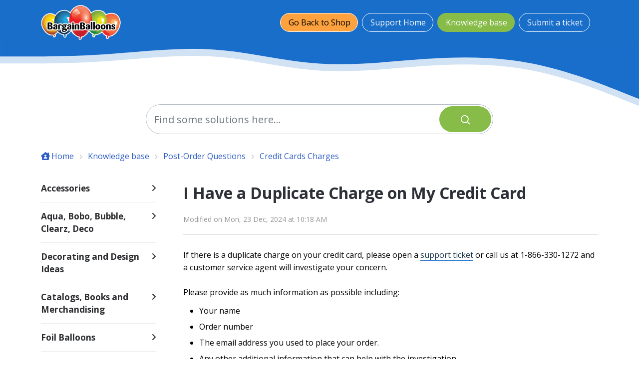

--- FILE ---
content_type: text/html; charset=utf-8
request_url: https://support.bargainballoons.ca/support/solutions/articles/27000056977-i-have-a-duplicate-charge-on-my-credit-card
body_size: 157632
content:
<!DOCTYPE html>
<html lang="en" data-date-format="non_us" dir="ltr">

<head>

  <meta name="csrf-param" content="authenticity_token" />
<meta name="csrf-token" content="VY/Al936Gq042015IxoiZQcNqMeP85YcCunbR+NzbQpnHbbs6tTFP7I8XRob+5kM73+bZHJQMjtLH42PRRuwqA==" />

  <link rel='shortcut icon' href='https://s3.amazonaws.com/cdn.freshdesk.com/data/helpdesk/attachments/production/27014722876/fav_icon/lfK8E4Dqq4VrDj0WApmdWXepm5o88plcqw.jpg' />

  <!--
 * Name: Motion
 * Version: 1.0.2
 * Author: Aries Themes (Grow Shine Services Pvt. Ltd)
 * Purchased From: https://www.ariesthemes.com
 * Corporate Website : https://www.grow-shine.com
 * License: You must have a valid license purchased only from ariesthemes.com in order to legally use the theme for your project.
 * Copyright: © 2017 - 2023 Grow Shine Services Pvt. Ltd. All Rights Reserved
-->


<meta charset="utf-8">
<meta name="viewport" content="width=device-width, initial-scale=1.0">

<!-- Title for the page -->
<title> I Have a Duplicate Charge on My Credit Card : Bargain Balloons Canada </title>

<!-- Meta information -->

      <meta charset="utf-8" />
      <meta http-equiv="X-UA-Compatible" content="IE=edge,chrome=1" />
      <meta name="description" content= "" />
      <meta name="author" content= "" />
       <meta property="og:title" content="I Have a Duplicate Charge on My Credit Card" />  <meta property="og:url" content="https://support.bargainballoons.ca/support/solutions/articles/27000056977-i-have-a-duplicate-charge-on-my-credit-card" />  <meta property="og:description" content=" If there is a duplicate charge on your credit card, please open a support ticket or call us at 1-866-330-1272 and a customer service agent will investigate your concern.     Please provide as much information as possible including:   Your name  O..." />  <meta property="og:image" content="https://s3.amazonaws.com/cdn.freshdesk.com/data/helpdesk/attachments/production/27014722875/logo/s3t5wI-oKLyOYamMZKIgnP8DEMj3535oFA.jpg?X-Amz-Algorithm=AWS4-HMAC-SHA256&amp;amp;X-Amz-Credential=AKIAS6FNSMY2XLZULJPI%2F20251117%2Fus-east-1%2Fs3%2Faws4_request&amp;amp;X-Amz-Date=20251117T094006Z&amp;amp;X-Amz-Expires=604800&amp;amp;X-Amz-SignedHeaders=host&amp;amp;X-Amz-Signature=bed6ebc2f194900d55bba928d2f43516ea0946a587aa38e9d342d5af2ef4a35f" />  <meta property="og:site_name" content="Bargain Balloons Canada" />  <meta property="og:type" content="article" />  <meta name="twitter:title" content="I Have a Duplicate Charge on My Credit Card" />  <meta name="twitter:url" content="https://support.bargainballoons.ca/support/solutions/articles/27000056977-i-have-a-duplicate-charge-on-my-credit-card" />  <meta name="twitter:description" content=" If there is a duplicate charge on your credit card, please open a support ticket or call us at 1-866-330-1272 and a customer service agent will investigate your concern.     Please provide as much information as possible including:   Your name  O..." />  <meta name="twitter:image" content="https://s3.amazonaws.com/cdn.freshdesk.com/data/helpdesk/attachments/production/27014722875/logo/s3t5wI-oKLyOYamMZKIgnP8DEMj3535oFA.jpg?X-Amz-Algorithm=AWS4-HMAC-SHA256&amp;amp;X-Amz-Credential=AKIAS6FNSMY2XLZULJPI%2F20251117%2Fus-east-1%2Fs3%2Faws4_request&amp;amp;X-Amz-Date=20251117T094006Z&amp;amp;X-Amz-Expires=604800&amp;amp;X-Amz-SignedHeaders=host&amp;amp;X-Amz-Signature=bed6ebc2f194900d55bba928d2f43516ea0946a587aa38e9d342d5af2ef4a35f" />  <meta name="twitter:card" content="summary" />  <link rel="canonical" href="https://support.bargainballoons.ca/support/solutions/articles/27000056977-i-have-a-duplicate-charge-on-my-credit-card" /> 

<!-- Responsive setting -->
<link rel="apple-touch-icon" href="https://s3.amazonaws.com/cdn.freshdesk.com/data/helpdesk/attachments/production/27014722876/fav_icon/lfK8E4Dqq4VrDj0WApmdWXepm5o88plcqw.jpg" />
        <link rel="apple-touch-icon" sizes="72x72" href="https://s3.amazonaws.com/cdn.freshdesk.com/data/helpdesk/attachments/production/27014722876/fav_icon/lfK8E4Dqq4VrDj0WApmdWXepm5o88plcqw.jpg" />
        <link rel="apple-touch-icon" sizes="114x114" href="https://s3.amazonaws.com/cdn.freshdesk.com/data/helpdesk/attachments/production/27014722876/fav_icon/lfK8E4Dqq4VrDj0WApmdWXepm5o88plcqw.jpg" />
        <link rel="apple-touch-icon" sizes="144x144" href="https://s3.amazonaws.com/cdn.freshdesk.com/data/helpdesk/attachments/production/27014722876/fav_icon/lfK8E4Dqq4VrDj0WApmdWXepm5o88plcqw.jpg" />
        <meta name="viewport" content="width=device-width, initial-scale=1.0, maximum-scale=5.0, user-scalable=yes" /> 


<!-- Open Sans Google Font -->
<link href="https://fonts.googleapis.com/css?family=Open+Sans:300,400,600,700,800" rel="stylesheet">

<!-- Fontawesome Icons Library (https://fontawesome.com/icons) -->
<link rel="stylesheet" href="https://use.fontawesome.com/releases/v6.2.1/css/all.css">
<script src="https://kit.fontawesome.com/bfc862380e.js"></script>

<!-- Animate CSS -->
<link rel="stylesheet" href="https://cdnjs.cloudflare.com/ajax/libs/animate.css/4.0.0/animate.min.css"/>

<!-- Lineicons Library (https://lineicons.com/icons/) -->
<link href="https://cdn.lineicons.com/3.0/lineicons.css" rel="stylesheet">

<script src="https://cdnjs.cloudflare.com/ajax/libs/jquery/3.6.0/jquery.min.js"></script>
<script src="//cdn.jsdelivr.net/highlight.js/9.10.0/highlight.min.js"></script>

<link rel="stylesheet" href="//cdn.jsdelivr.net/highlight.js/9.10.0/styles/github.min.css" />
<link rel="stylesheet" href="//cdn.jsdelivr.net/jquery.magnific-popup/1.0.0/magnific-popup.css" />
<script src="//cdn.jsdelivr.net/jquery.magnific-popup/1.0.0/jquery.magnific-popup.min.js"></script>
<script src="//cdn.jsdelivr.net/highlight.js/9.10.0/highlight.min.js"></script>	

<!-- Google Tag Manager -->
<script>(function(w,d,s,l,i){w[l]=w[l]||[];w[l].push({'gtm.start':
new Date().getTime(),event:'gtm.js'});var f=d.getElementsByTagName(s)[0],
j=d.createElement(s),dl=l!='dataLayer'?'&l='+l:'';j.async=true;j.src=
'https://www.googletagmanager.com/gtm.js?id='+i+dl;f.parentNode.insertBefore(j,f);
})(window,document,'script','dataLayer','GTM-M4DL4ST');</script>
<!-- End Google Tag Manager -->

  <link rel="icon" href="https://s3.amazonaws.com/cdn.freshdesk.com/data/helpdesk/attachments/production/27014722876/fav_icon/lfK8E4Dqq4VrDj0WApmdWXepm5o88plcqw.jpg" />

  <link rel="stylesheet" href="/assets/cdn/portal/styles/theme.css" nonce="+z2m/inp709VLQY4smpTlw=="/>

  <style type="text/css" nonce="+z2m/inp709VLQY4smpTlw=="> /* theme */ .portal--light {
              --fw-body-bg: #ffffff;
              --fw-header-bg: #F5F7F9;
              --fw-header-text-color: #12344D;
              --fw-helpcenter-bg: #196eca;
              --fw-helpcenter-text-color: #FFFFFF;
              --fw-footer-bg: #12344D;
              --fw-footer-text-color: #FFFFFF;
              --fw-tab-active-color: #12344D;
              --fw-tab-active-text-color: #FFFFFF;
              --fw-tab-hover-color: #FFFFFF;
              --fw-tab-hover-text-color: #12344D;
              --fw-btn-background: #FFFFFF;
              --fw-btn-text-color: #12344D;
              --fw-btn-primary-background: #12344D;
              --fw-btn-primary-text-color: #FFFFFF;
              --fw-baseFont: Open Sans;
              --fw-textColor: #000000;
              --fw-headingsFont: Open Sans;
              --fw-linkColor: #2C5CC5;
              --fw-linkColorHover: #021519;
              --fw-inputFocusRingColor: #EBEFF3;
              --fw-formInputFocusColor: #EBEFF3;
              --fw-card-bg: #FFFFFF;
              --fw-card-fg: #264966;
              --fw-card-border-color: #EBEFF3;
              --fw-nonResponsive: #ffffff;
              --bs-body-font-family: Open Sans;
    } </style>

    <style type="text/css" nonce="+z2m/inp709VLQY4smpTlw==">
      /*!
 * Name: Motion
 * Version: 1.0.2
 * Author: Aries Themes (Grow Shine Services Pvt. Ltd)
 * Purchased From: https://www.ariesthemes.com
 * Corporate Website : https://www.grow-shine.com
 * License: You must have a valid license purchased only from ariesthemes.com in order to legally use the theme for your project.
 * Copyright: © 2017 - 2023 Grow Shine Services Pvt. Ltd. All Rights Reserved
*/

body {
  background: #fff;
  background-image: none;
}

body a,
body a:hover,
body li,
body div {
  transition: all 0.3s ease;
}

.fw-btn {
  background-color: #196ECA;
  background-image: none;
  border-color: #196ECA;
  border-radius: 3px;
  color: #fff;
}

.portal-container {
  max-width: 1300px;
  margin: 0 auto;
  padding: 0 5%;
}

@media (min-width: 1160px) {
  .portal-container {
    padding: 0;
    width: 90%;
  }
}

.portal-header .welcome,
.portal_navigation b:nth-child(2) > a,
.portal_navigation b a[href*="/support/signup"],
.hc_header .navbar .navbar-collapse ul.fw-nav-dropdown-wrapper .fw-signup,
.hc_header .fw-login {
  display: none;
}

.portal_navigation b a[href*="/support/login"] {
  display: inline-block;
}

.portal_navigation b b {
  font-weight: 600;
}

.portal_navigation .language-options {
  list-style-type: none;
  margin: 0 0 0 8px;
}

.portal_navigation .language-options .dropdown-toggle {
  background: transparent;
  color: #2c3038;
  border: 1.5px solid #2c3038;
  box-shadow: none;
  padding: 7px 15px;
  font-weight: 600;
}

.portal_navigation .btn .caret {
  margin-left: 5px;
}

.portal_navigation .dropdown-menu {
  margin-top: 10px;
}

.portal_navigation .dropdown-menu li a {
  display: block;
  margin-bottom: 3px;
}

.portal_navigation .dropdown-menu li > a:hover {
  background-color: #196ECA;
  border-color: #196ECA;
  color: #fff;
}

.__center {
  text-align: center;
}

.portal-header {
  height: 85px;
}

body .navbar .fw-brand-logo {
  height: 4.5rem;
}

.nav-wrapper .menu-button {
  background: 0 0;
  border: 0;
  color: #ffffff;
  display: inline-block;
  margin-right: 2px;
  padding: 0;
  width: auto;
  cursor: pointer;
  outline: 0;
}

.user-nav {
  display: inline-block;
  position: absolute;
  white-space: nowrap;
}

.hc_header .navbar .navbar-collapse ul.fw-nav-dropdown-wrapper {
  background-color: transparent;
}

.hc_header .navbar .navbar-collapse ul.fw-nav-dropdown-wrapper .nav-item {
  margin-right: 0;
}

@media (min-width: 1200px) {

  .hc_header .navbar .navbar-collapse {
    background-color: transparent;
  }

  .hc_header .navbar .navbar-collapse .nav-item {
    height: 2.30rem;
    line-height: 2.25rem;
    border-radius: 40px !important;
  }

  .hc_header .navbar .navbar-collapse .nav-item .nav-link {
    line-height: 2.25rem;
    background: transparent;
    border: 1px solid #fff;
    color: #fff;
    border-radius: 40px;
  }

  .hc_header .navbar .navbar-collapse .nav-item.fw-login .nav-link {
    padding: 0 15px !important;
    margin-left: -5px;
  }

  .hc_header .navbar .navbar-collapse .nav-item.fw-login .nav-link:hover {
    background-color: #87bc48 !important;
    color: #fff !important;
  }

  .hc_header .navbar .navbar-collapse .nav-item.active .nav-link,
  .hc_header .navbar .navbar-collapse .nav-item:hover .nav-link {
    border-color: #87bc48;
  }

  .hc_header .navbar .navbar-collapse .nav-item:not(.no-hover):not(.active):hover {
    background-color: #87bc48;
  }

  .hc_header .navbar .navbar-collapse .nav-item:not(.no-hover):not(.active):hover .nav-link {
    color: #fff;
  }

  .navbar .navbar-collapse .nav-item:not(.no-hover).active, .navbar .navbar-collapse .nav-item:not(.no-hover):focus  {
    background-color: #87bc48;
  }

}


.nav-wrapper a {
  border: 1px solid #ffffff;
  border-radius: 40px;
  color: #fff;
  padding: 5px 15px;
  font-size: 14px;
  margin: 0 5px;
  width: auto;
  font-weight: 600;
  position: relative;
}

.nav-wrapper a:hover,
.portal_navigation .language-options .dropdown-toggle:hover {
  background: #333333;
  border-color: #333333;
  color: #fff;
}

.portal_navigation .language-options .dropdown-toggle:hover {
  opacity: 0.9;
}

.portal_navigation .language-options .dropdown-toggle:hover .caret {
  border-top-color: #fff;
}

.banner-language-selector.pull-right {
  margin-top: 0;
}

.banner-language-selector .dropdown-toggle.btn {
  font-size: 14px;
}

.portal_navigation {
  color: transparent;
}

.hc_header {
  background: #196ECA;
  z-index: 99;
  width: 100%;
  top: 0;
  border-bottom: 0;
}

.home--header {
  background: transparent;
  position: absolute;
}

.inner--header {
  position: inherit;
  background: #196ECA;
}

.header_wave_opacity {
  position: absolute;
  margin-top: 14px;
}

.header_wave svg path {
  fill: #196ECA;
}


@media (min-width: 768px) {
  .nav-wrapper .menu-button {
    display: none;
  }
  .user-nav {
    position: relative;
  }
  .nav-wrapper a {
    display: inline-block;
  }
  .nav-wrapper b > a[href*="/support/profile/edit"] {
    margin-left: -7px;
  }
  .nav-wrapper a[href*="/logout"] {
    margin-left: -4px;
  }
}

.user-nav .hc-search-input input.special {
  cursor: pointer;
  border: none;
  background: url(https://ariesthemes.s3.ap-southeast-1.amazonaws.com/search_icon.svg);
  background-repeat: no-repeat;
  background-size: 20px;
  background-position: 0 10px;
  height: 35px;
  width: 0px;
  line-height: 0px;
  vertical-align: top;
  padding: 0px 15px;
  -webkit-transition: width .5s;
  transition: width .5s;
  position: relative;
  z-index: 2;
  color: #fff;
}

.user-nav .hc-search-input input.special:focus {
  border-bottom: 1px solid #fff;
  border-radius: 0;
  cursor: text;
  width: 300px;
  outline: none;
  padding-left: 30px;
}

.user-nav .hc-search-form {
  display: inline-block;
  position: relative;
  top: 10px;
}

.user-nav .hc-search-button {
  display: none;
}

.hero {
  background-color: #196ECA;
  padding-bottom: 250px;
  margin-bottom: calc(16px * 1.5 * 2);
  text-align: center;
  position: relative;
  width: 100%;
}

.hero--image {
  background-image: url('https://v3.ariesthemes.com/wp-content/uploads/2022/11/ballons.png');
  background-position: center right;
  background-size: 30%;
  background-repeat: no-repeat;
}

/*.hero--image:before {
  content: "";
  background: #196ECA;
  position: absolute;
  left: 0;
  right: 0;
  top: 0;
  bottom: 0;
  opacity: 0.6;
  height: 100%;
}*/

.inner_hero {
  padding-bottom: 0;
}

.hero-inner {
  position: relative;
  padding: 15% 15px 10%;
  max-width: 750px;
  margin: 0 auto;
  z-index: 1;
}

.inner_hero .hero-inner {
  padding: 6% 15px 4%;
}

.welcome_text {
  color: #fff;
  font-weight: 700;
  font-size: 3em;
  line-height: 1.1;
  margin-bottom: 20px;
}

.welcome_text span {
  background-image: linear-gradient(120deg, rgba(255, 193, 7, .4) 0, rgba(255, 193, 7, .4) 100%);
  background-repeat: no-repeat;
  background-size: 100% .2em;
  background-position: 0 80%;
}

.hero .form-control {
  background: #fff;
  border: 2px solid #fff;
  box-shadow: none;
  border-radius: 40px !important;
  height: 55px;
  font-size: 1.1em;
  padding-left: 30px;
}

.search-bar .form-control {
  border-radius: 40px !important;
}


.hero .fw-search input:focus + button {
  box-shadow: none;
}

.hero .input-group-text,
.search-bar .input-group-text {
  background: #87bc48;
  border: 1px solid #87bc48;
  border-radius: 40px !important;
  position: absolute;
  float: none;
  top: 0;
  right: 0;
  width: 15%;
  z-index: 9;
  height: calc(100% - 0.5rem);
  margin: 0.25rem;
}

.hero .icon-search:before,
.search-bar .icon-search:before{
  color: #fff;
  font-size: 18px;
  position: relative;
  top: 2px;
}

.hero .fw-search button:hover,
.search-bar .fw-search button:hover {
  background-color: #6fa530;
  border: 1px solid #6fa530;
}

body .alert-with-close {
  margin: 0;
  z-index: 99;
}

.search-bar {
  margin-bottom: 2em;
}

.search-bar button.px-20 {
  padding: 0 !important;
}

@media (min-width: 768px) {
  .hero-inner {
    padding-bottom: 6%;
  }
  
  .search-bar {
    max-width: 720px;
  }
}


/* =========================================== */
/*  home  
/* =========================================== */

.hc--wrapper {
  margin-top: 0;
}

.aries_waves {
  position: absolute;
  bottom: 0;
  width: 100%;
  left: 0;
}

.aries_waves.solid_wave {
  margin-bottom: -16px;
}

.opacity_layer path {
  opacity: .4;
}

.custom-blocks-list {
  margin-top: calc(16px * 1.5 * -10);
  /*margin-bottom: calc(16px * 1.5 * 2);*/
  position: relative;
  /*z-index: 1;*/
}

.help-center-details {
  margin: 0 auto 30px auto;
  color: #fff;
  font-size: 1.2em;
  font-weight: 100;
  max-height: 65px;
  overflow: hidden;
  max-width: 600px;
  text-overflow: ellipsis;
  line-height: 1.6;
  text-shadow: 3px 4px 5px #00000029;
}

.help-center-details a {
  color: #fff;
  border-bottom: 1px solid #fff;
}

.home__categories {
  background: #eef3f6;
  padding: 80px 0;
  position: relative;
  z-index: 1;
  margin-top: 50px;
}

.__kb {
  text-align: center;
  font-size: 2.8em;
  font-weight: 700;
  margin-bottom: 45px;
}

.__kb_info {
  text-align: center;
  font-size: 1.4em;
  margin-bottom: 50px;
  line-height: 1.6;
}

.categories-list,
.recent-articles,
.blocks-list {
  display: flex;
  flex-wrap: wrap;
  justify-content: flex-start;
  list-style: none;
  padding: 0;
  margin: 0;
}

.category-item,
.recent-article-block,
.blocks-item {
  background-color: rgba(255, 255, 255, .05);
  border-radius: 4px;
  box-sizing: border-box;
  color: #196ECA;
  display: flex;
  flex: 1 0 250px;
  margin: 0 5px 30px;
  max-width: 100%;
  text-align: center;
  transition: all 0.3s ease;
}

.home__categories .category-item {
  background: #fff;
  border: 1px solid #ddd;
  transition: all 0.3s ease;
}

.home__categories .category-item:hover {
  border-color: #4192ea;
  transition: all 0.3s ease;
}

.category-link,
.recent-link,
.blocks-item-link {
  color: #333;
  padding: 30px;
  display: flex;
  flex-direction: column;
  flex: 1;
  justify-content: center;
  border-radius: inherit;
  position: relative;
}

.blocks-item *,
.recent-article-block * {
  transition: all 0.3s ease;
}

.category-title,
.recent-title {
  font-size: 1.3em;
  line-height: 1.4;
  margin-bottom: 10px;
  font-weight: 700;
}

.recent-article-block {
  margin: 0 15px 30px;
  flex: 1 0 350px;
  text-align: left;
}

.arrow--icon {
  color: #196ECA;
  display: block;
  margin-top: 5px;
}

.arrow--icon i {
  position: relative;
  top: 2px;
  font-size: 16px;
}

.blocks-item-description,
.recent-description, .category-description {
  color: #959595;
}

.blocks-item-link:hover {
  border: 1px solid #196ECA;
  transition: all 0.3s ease;
}

.blocks-item:hover .blocks-item-title {
  transform: translateY(-3px);
}

.recent-article-block:hover i {
  transform: translateX(10px);
}

.recent-article-block:hover .recent-description,
.blocks-item:hover .blocks-item-description,
.category-item:hover .category-description {
  color: #333;
  transition: all 0.3s ease;
}

.recent-link {
  box-shadow: 0 2px 48px 0 rgba(0, 0, 0, .06);
  border: 1px solid #ddd;
  color: #333;
  padding: 30px;
}

.category-icon i,
.block-icon i {
  font-size: 45px;
  color: #000000;
}

.home_recent_articles,
.support__blocks {
  padding: 80px 0;
}

.home_recent_articles {
  margin-bottom: -50px;
}

.support__blocks {
  position: relative;
  z-index: 1;
  top: 210px;
  margin-top: -315px;
  padding-bottom: 50px;
}

.blocks-item-link {
  border: 1px solid #fff;
  background: #fff;
  box-shadow: 0 2px 10px 0 rgba(0, 0, 0, 0.1);
  color: #333;
}

.blocks-item-title {
  font-weight: 700;
  font-size: 1.3em;
  margin: 15px 0;
}

@media (min-width: 768px) {
  .categories-list,
  .support__blocks .blocks-list,
  .custom__blocks .blocks-list,
  .recent-articles {
    margin: 0 -18px;
  }
  .category-item,
  .blocks-item {
    margin: 15px;
  }
}

.category-icon img {
  max-width: 80px;
}

/* =========================================== */
/*  Footer  
/* =========================================== */

.portal-footer {
  background: #196ECA;
  color: #fff;
  text-align: left;
  position: relative;
  z-index: 1;
}

.portal-footer ul,
.article--list {
  list-style-type: none;
  margin: 0;
}

.footer_wave, .header_wave {
  position: relative;
}

.footer_wave {
  margin-bottom: -10px;
  margin-top: 30px;
}

.footer_wave_opacity {
  position: absolute;
  bottom: 0;
  margin-bottom: -30px;
}

.home--footer--wave .footer_wave_opacity {
  margin-bottom: -18px;
}

.home--footer--wave {
  margin-top: 0;
}

.footer_wave_opacity path, .header_wave_opacity path {
  opacity: .2;
}

.footer_wave path {
  fill: #196ECA;
}

.portal-footer a,
.company_info {
  color: #ffffff;
}

.portal-footer a:hover {
  color: #f59f2e;
}

ul.social {
  margin-top: 15px;
}

._grid {
  padding: 30px 0 10px 0;
  display: flex;
  flex-wrap: wrap;
  justify-content: flex-start;
  list-style: none;
}

._grid ._col_5.first_col {
  width: 34%;
  padding-right: 60px;
}

._grid ._col_5 {
  flex: 0 0 auto;
  width: 22%;
  padding-right: 15px;
}

.footer--logo {
  max-width: 250px;
  margin-bottom: 20px;
}

.portal-footer h3 {
  color: #fff;
  font-size: 1.3em;
  margin-bottom: 20px;
}

.portal-footer ul,
.portal-footer a {
  padding: 0;
}

.portal-footer ul li {
  padding: 5px 0;
}

.portal-footer .social li {
  display: inline-block;
  margin: 2px;
}

.portal-footer .social li a {
  border: 1px solid #ffffff;
  color: #fff;
  height: 35px;
  display: block;
  width: 35px;
  line-height: 35px;
  border-radius: 3px;
  text-align: center;
}

.footer_copyright {
  background: #196ECA;
}

.footer_copyright a {
  border-bottom: 1px solid #fff;
}

.footer_copyright p {
  margin: 0;
}

.footer_copyright .portal-container {
  padding-top: 20px;
  padding-bottom: 20px;
  text-align: center;
}

.Top {
  background: #f59f2e;
  position: fixed;
  bottom: 100px;
  right: 20px;
  display: none;
  color: #fff;
  text-align: center;
  z-index: 9;
  height: 50px;
  width: 50px;
  border: 1px solid #f59f2e;
  line-height: 50px;
  border-radius: 40px;
  font-size: 1.5em;
  margin: 2px;
}

.Top:hover,
.Top:focus {
  color: #fff;
}

.portal-footer .contact--block li {
  position: relative;
  padding-left: 25px;
}

.contact--block i {
  position: absolute;
  left: 0;
  top: 0;
  margin-top: 10px;
}


/* =========================================== */
/*  Breadcrumbs, Category and Foler 
/* =========================================== */

.collapsible-sidebar-title,
.collapsible-sidebar h3.list-lead {
  font-size: 18px;
  position: relative;
  font-weight: 700;
  margin-bottom: 15px;
  display: block;
  line-height: 1.5;
}

.categories--list {
  list-style-type: none;
  margin: 0;
  padding-left: 0;
  padding-right: 20px;
}

.collapsible-sidebar li a {
  background: #eef3f6;
  color: #333;
  display: block;
  margin-bottom: 8px;
  padding: 12px 30px 12px 15px;
  border-radius: 3px;
  position: relative;
}

.collapsible-sidebar li:before {
  display: none !important;
}

.collapsible-sidebar li:hover a,
.collapsible-sidebar .cat--active a {
  background: #196ECA;
  color: #fff;
}

.collapsible-sidebar li:hover i,
.collapsible-sidebar .cat--active i {
  color: #ffffff;
}

.collapsible-sidebar li {
  padding-left: 0;
  margin-bottom: 0;
}

.category--item i {
  position: absolute;
  right: 15px;
  top: 50%;
  margin-top: -7px;
  color: #b2c5d0;
}


.breadcrumbs-section .breadcrumb {
  position: relative;
}

.breadcrumbs-section .breadcrumb li {
  color: #2c3038;
  display: inline !important;
  font-size: 16px;
  max-width: 450px;
  overflow: hidden;
  text-overflow: ellipsis;
}

.breadcrumbs-section .breadcrumb .d-lg-none {
  display: none !important;
}

.category--view .pages--title,
.folder--view .pages--title,
.article--view .pages--title,
.fw-new-ticket-wrapper .fw-page-title,
.pages--title {
  color: #2c3038;
  font-size: 2rem;
  line-height: 1.4;
}

.category--view .pages--description,
.folder--view .pages--description,
.article--view .pages--description {
  color: #959595;
}

.article--view .pages--info {
  border-bottom: 1px solid #ddd;
}

.fw-folder-list,
.folder--view .fw-category-wrapper {
  background: #eef3f6;
  border-radius: 3px;
  padding: 30px;
  height: 100%;
}

.folder--view .fw-category-wrapper {
  height: inherit;
}

.category--view .fw-btn {
  padding: 8px 20px;
}

.folder--articles {
  margin: 0;
}

.fw-category-wrapper .info > h2 {
  margin-top: 10px;
}

/* =========================================== */
/*  Article 
/* =========================================== */

.article--view .fw-wrapper-shadow,
.article--view .fw-wrapper-shadow .fw-content-wrapper {
  box-shadow: none;
  border: 0;
  border-radius: 0;
}

.article--view .fw-wrapper-shadow .fw-content--single-article div, 
.article--view .fw-wrapper-shadow .fw-content--single-article li, 
.article--view .fw-wrapper-shadow .fw-content--single-article p {
  font-size: 16px;
  line-height: 1.6;
}

.article--view .fw-wrapper-shadow .fw-content--single-article li {
  line-height: 2;
}

.article--view .fw-wrapper-shadow .fw-content--single-article a {
  border-bottom: 1px solid var(--fw-helpcenter-bg);
}

.article--view .fw-wrapper-shadow .fw-content--single-article pre.fd-callout {
  padding: 18px;
  font-size: 16px;
}

.fw-content--single-article h1,
.fw-content--single-article h2,
.fw-content--single-article h3 {
  font-weight: 600 !important;
}

.article_body p,
.article_body span,
.article_body div,
.article_body li,
.article_body a {
  font-family: var(--bs-body-font-family) !important;
}

.article_body p, .article_body span {
  line-height: 1.6;
}

.article_body .icon-file-empty:before {
  content: "\f0c6";
  color: #264966;
  font-family: 'FontAwesome';
  font-size: 30px;
  position: relative;
  top: -10px;
}

.article_body .fw-attachment-ext {
  display: none;
}

@media (min-width: 992px) {
  .article_body h1 {
    font-size: 2rem;
  }
}

.article--view .fw-feedback {
  background: #eef3f6;
  border-radius: 3px;
  padding: 30px;
  margin: 35px 0 0 0;
}

.article--view .fw-btn-feedback {
  border-radius: 40px;
}

.fw-feedback-positive svg,
.fw-feedback-negative-from svg {
  max-width: 35%;
  margin-bottom: 15px;
}

.fd-toc ul {
  margin-bottom: 25px !important;
}

@media (min-width: 992px) {
  body .fw-wrapper-shadow .fw-content {
    margin: 0;
  }
}

/* =========================================== */
/*  login, signup   
/* =========================================== */

.__divider {
  height: 85px;
}

.fw-loginform-wrapper .fw-form-section .ticket--form,
.sign--up .fw-form-section .form,
.fw-new-ticket {
  border-radius: 4px;
  background: #f5f7f9;
  padding: 40px;
}

.fw-loginform-wrapper .fw-form-section .social--logins {
  padding: 0;
}

.fw-loginform-wrapper .fw-form-section .ticket--form h1,
.sign--up .fw-form-section .form h1 {
  font-size: 1.6em;
  margin-bottom: 20px;
}

.fw-loginform-wrapper .fw-form-section .form .fw-or {
  text-align: left;
}

.fw-loginform-wrapper .fw-form-section .form .fw-or span {
  font-weight: 700;
  font-size: 18px;
}

.agent--login .fs-20 {
  text-align: left !important;
  font-size: 16px !important;
}


/* =========================================== */
/*  search result
/* =========================================== */

.search--result .fw-filter-nav {
  border: 1px solid #196ECA;
  border-radius: 40px;
}

.search--result .fw-filter-nav a {
  border-radius: 40px !important;
  padding: 0.55rem 0.95rem;
}

.search--result .fw-filter-nav a.active,
.search--result .fw-filter-nav a:hover {
  color: #fff;
  background-color: #196ECA;
}


/* =========================================== */
/*  Forum
/* =========================================== */

.forum--sidebar .intro {
  font-weight: 400;
  color: #333;
}

.forum--sidebar ul li {
  padding-left: 0;
  margin-bottom: 15px;
}

.forum--sidebar ul li:before,
.forum--topic--list .list-lead:before,
.discussion-category-view .list-lead:before {
  display: none;
}

.forum--sidebar ul li div:first-child > a {
  color: #2c3038;
  font-weight: 600;
  font-size: 15px;
}

body .forum--topic--list li:before,
body .discussion-category-view li:before,
.topic-view-sidebar ul li:before {
  content: "\f15c";
  font-family: FontAwesome;
}

.forum--topic--list .list-lead,
.discussion-category-view .list-lead {
  margin-left: 0;
}

.forum--topic--list .list-lead a,
.discussion-category-view .list-lead a {
  font-size: 1em;
  font-weight: 700;
}

.forum--topic--list .ellipsis,
.discussion-category-view .ellipsis {
  white-space: normal;
}

.forum--topic--list .ellipsis a,
.discussion-category-view .ellipsis a {
  font-size: 16px;
  font-weight: 600;
}

.topic-list .lead,
.archived--ticket .list-lead,
.archived--ticket .lead {
  font-weight: 600;
}

.topic-view-sidebar .cs-g-3 {
  width: 100%;
  margin-right: 0;
}

.p-content p {
  font-size: 16px;
}

.p-content ul > li {
  font-size: 16px;
  margin-bottom: 10px;
}

._community_info .category-name {
  margin-bottom: 0;
}

/* =========================================== */
/*  Shortcodes    
/* =========================================== */

body .alert {
  border-width: 2px;
}

body .__with_fa {
  border: 2px solid rgba(245, 166, 35, 1);
  background: rgba(245, 166, 35, 0.66);
  position: relative;
  font-size: 1.2em;
  line-height: 1.4;
  padding: 30px 15px 15px 15px;
  text-shadow: none;
}

body .__with_fa .fa {
  position: absolute;
  top: 0;
  background: #fff;
  margin-top: -25px;
  border-radius: 100%;
  border: 2px solid rgba(245, 166, 35, 1);
  left: 15px;
  height: 45px;
  width: 45px;
  display: block;
  text-align: center;
  line-height: 45px;
  font-style: normal;
}

body .__with_fa {
  margin-top: 40px !important;
}

body .__with_fa .fa:before {
  margin-left: 5px;
}

body .alert-download {
  border: 2px solid #9adeec;
  background: #bce8f1;
}

body .alert-quote {
  border: 2px solid rgba(103, 77, 68, 0.26);
  background: rgba(121, 85, 72, 0.26);
}

body .alert-pdf {
  border: 2px solid rgba(229, 65, 94, 1);
  background: rgb(229, 65, 94);
  color: #fff;
}

body .alert-download .fa {
  border: 2px solid #9adeec;
}

body .alert-quote .fa {
  border: 2px solid rgb(186, 174, 168);
}

body .alert-pdf .fa {
  border: 2px solid rgba(229, 65, 94, 1);
  color: rgba(229, 65, 94, 1);
}

.accordion {
  margin-bottom: 30px;
}

.accordion_title {
  background: #ffffff;
  border: 2px solid #dddddd;
  color: #333;
  cursor: pointer;
  padding: 15px 45px 15px 15px;
  margin-bottom: 5px !important;
  position: relative;
  font-size: 16px !important;
}

.colored_accordion .accordion_title {
  background: #ddd;
  border-color: #ddd;
}

.colored_accordion ._active {
  background: #ffb110;
  border-color: #ffb110;
  color: #fff;
}

.default_accordion ._active {
  background: #444;
  border-color: #444;
  color: #ffffff;
}

.accordion_content {
  display: none;
  padding: 10px;
}

.accordion_title::after {
  font-family: "FontAwesome";
  content: "\f105";
  position: absolute;
  right: 15px;
  top: 0;
  margin-top: 15px;
  font-size: 20px;
  -webkit-transition: all 0.2s ease-in;
  -moz-transition: all 0.2s ease-in;
  transition: all 0.2s ease-in;
}

._active::after {
  transform: rotate(-90deg);
}

body .table {
  background: #fff;
}

.table>thead>tr>th {
  color: #333;
  font-weight: 500;
  padding: 14px;
}

body .table>thead>tr>th {
  border-bottom: 3px solid #ddd;
}

body .table>tbody>tr>td {
  border-top: 1px solid #ddd;
  padding: 14px;
  font-size: 0.9em;
}

body .table.header-color>thead>tr>th {
  border-color: #444;
  background: #444;
  color: #fff;
  padding: 10px;
}

body .dark-table {
  background: #444;
  color: #fff;
}

body .dark-table>thead>tr>th {
  border-bottom: 2px solid #fff;
}

body .dark-table>tbody>tr>td {
  border-color: #fff;
}

.dark-table>thead>tr>th {
  color: #fff;
}

body .colored-list ul,
body .colored-list ol {
  margin: 15px 0 0 0px;
}

body .colored-list {
  list-style-type: none;
  padding: 0;
  counter-reset: li-counter;
}

body .colored-list>li {
  position: relative;
  margin-bottom: 12px;
  padding-left: 35px;
  min-height: 0;
}

body .colored-list>li:before {
  position: absolute;
  top: 3px;
  left: 0;
  font-size: 12px;
  color: #fff;
  content: counter(li-counter);
  counter-increment: li-counter;
  background-color: #276FD0;
  border-radius: 100%;
  height: 25px;
  width: 25px;
  line-height: 25px;
  text-align: center;
}

body .list-black>li:before {
  background-color: #a59898;
}

.check-list-bullet li {
  list-style-type: none;
  position: relative;
  padding-left: 30px;
  margin-bottom: 10px;
}

body .check-list-bullet li:before {
  content: "\f058";
  position: absolute;
  top: 0;
  left: 0;
  font-family: "FontAwesome";
  font-size: 20px;
  color: #276FD0;
  margin-top: 1px;
}

body .article-body ol, 
body .article-body ul {
  margin: 20px;
  padding: 0 0 0 25px;
  line-height: 20px;
}
body .article-body ol > li, 
body .article-body ul > li {
  font-size: 15px;
  margin-bottom: 10px;
  line-height: 25px;
}

body .article-body h1,
body .article-body h2,
body .article-body h3 {
  font-weight: 700;
  margin-bottom: 10px;
}

.article__body {
  font-size: 15px;
}

.article-body p, .article-body li, .article-body div {
  font-size: 15px !important;
}

body .article-body ul.check-list-bullet,
body .article-body ol.colored-list {
  padding: 0;
}


/* =========================================== */
/*  Community    
/* =========================================== */

._community_info {
  display: flex;
  justify-content: space-between;
  align-items: flex-start;
}

.community-view .topic-list .list-lead::before,
.discussion-category-view .list-lead::before {
  color: #196ECA !important;
}

.ellipsis>a {
  color: #333;
}

.topic-list-view .c-row {
  border-top: 0;
  background: #eef3f6;
  margin-bottom: 10px;
  border-radius: 4px;
}

.topic-list-view .c-link {
  color: #333;
  font-weight: 700;
}

body .__cd {
  margin-left: 0;
  margin-right: 0;
}

.topic-view-sidebar .folder-name {
  font-size: 1em;
}

.topic-view-page .p-content {
  background-color: #eef3f6;
  border: solid 1px #eef3f6;
  padding: 20px 20px;
}

.topic-view-page .user-pointer-bottom:after {
  border-bottom-color: #eef3f6;
}

.topic-view-page .p-content hr {
  margin-left: 0;
  margin-right: 0;
  border-bottom: 0;
  border-top: 1px solid #d2d1d1;
}

section.main.content.rounded-6.min-height-on-desktop,
section.sidebar.content.rounded-6 {
  background-color: transparent;
  margin-top: 80px;
}
section.main.content.rounded-6.min-height-on-desktop h3,
section.sidebar.content.rounded-6 h3 {
  font-weight: 700;
  margin-bottom: 15px;
}
section.sidebar.content.rounded-6 input {
  padding-left: 10px;
}
section.sidebar.content.rounded-6 .btn {
  background-color: #196ECA !important;
  color: #fff !important;
  border-color: #196ECA !important;
  padding: 5px 15px;
}

@media (max-width: 768px) {
  .user-nav {
    display: none;
    left: 0;
    background: #333;
    width: 100%;
    padding: 22px;
    right: 0;
    margin-top: 20px;
  }
  .nav-wrapper a {
    display: block;
    margin-bottom: 5px;
  }
  .recent-article-block {
    margin: 0 0 30px;
  }
  .folder-view .article_list {
    padding: 0;
  }
  .__sideview {
    margin-top: 30px;
  }
  .nav-wrapper a[href*="/support/profile/edit"] {
    display: none;
  }
  .nav-wrapper a[href*="/logout"] {
    display: inline-block;
    margin: 0;
  }
  .__category .__folder, 
  .folder-view .article_row, 
  .portal-folder-list {
    margin: 15px 0;
  }
  .sidebar-view #related_articles, .__sideview {
    margin-top: 30px;
  }
  .user-nav .hc-search-form {
    display: block;
    margin-bottom: 15px;
  }
  .user-nav .hc-search-input,
  .user-nav .hc-search-input input.special:focus {
    width: 100%;
    float: none;
  }
  .user-nav .hc-search-input input.special {
    height: 40px;
    padding: 0 30px;
    margin-bottom: 5px;
    border-bottom: 1px solid #fff;
    border-radius: 0;
    width: 100%;
  }
}

@media (max-width: 45em) {
  body ul, body ol {
    margin: 0;
  }

  .hero-inner {
    padding-top: 30%;
  }

  ._grid .first_col,
  ._grid ._col_5 {
    width: 100% !important;
    padding-right: 0;
    margin-bottom: 30px;
  }

  ._grid ._col_5:last-child {
    margin-bottom: 0;
  }

  .portal-footer h3 {
    margin-bottom: 10px;
  }

  .inner_hero .hero-inner {
    padding: 20% 35px 12%;
  }

  .aries_waves.solid_wave {
    margin-bottom: -4px;
  }

  .footer_wave .footer_wave_opacity {
    margin-bottom: 0;
  }

  .footer_wave {
    margin-bottom: -3px;
  }

  .help-center-details {
    max-height: 100%;
    overflow: visible;
  }

  .article__vote .article-vote .a-link {
    display: block;
    margin: 5px;
    width: 100%;
  }

  .article__vote .article-vote {
    text-align: center;
  }

  .hero--image {
    background-image: none;
  }
}

@media (max-width: 450px) {
  .hero-inner,
  .inner_hero .hero-inner {
    padding-top: 23%;
  }
}

.user-nav ::-webkit-input-placeholder {
  color: #fff;
}
.user-nav :-moz-placeholder {
  color: #fff;
}
.user-nav ::-moz-placeholder {
  color: #fff;
}
.user-nav :-ms-input-placeholder {
  color: #fff;
}

.navbar .navbar-toggler.collapsed .icon-bar {
  background-color: #fff;
}

/****/

.sidenav {
  padding-right: 30px;
}

.sidenav ul,
.sidenav li {
  position: relative;
  list-style: none;
  -webkit-padding-start: 0;
  margin: 0;
}

.sidenav a {
  color: #2c2d30;
  display: block;
  position: relative;
  font-weight: 400;
}

.sidenav .sidenav-category {
  border-bottom: 1px solid rgba(151,151,151,0.2);
  padding-bottom: calc(20px * 1.5 / 2);
  margin-bottom: calc(15px * 1.5 / 1.5);
}

.sidenav .sidenav-category.is-active .sidenav-category__link {
  margin-bottom: 12px;
}

.sidenav .sidenav-category.is-active .sidenav-sections {
  display: block;
}

.sidenav .sidenav-category .sidenav-category__link {
  padding: 0 16px 0 0;
  font-weight: 700;
  font-size: calc(15px * 1.15);
}

.sidenav .sidenav-sections {
  display: none;
}

.sidenav .sidenav-section {
  padding: 12px 0;
}

.sidenav .sidenav-section.is-active .sidenav-section__link {
  margin-bottom: 12px;
}

.sidenav .sidenav-section.is-active .sidenav-articles {
  display: block;
}

.sidenav .sidenav-section .sidenav-section__link {
  padding: 0 16px 0 16px;
}

.sidenav .sidenav-articles {
  display: none;
}

.sidenav .sidenav-article {
  padding: 6px 0;
}

.sidenav .sidenav-article .sidenav-article__link {
  padding: 0 16px 0 32px;
  color: #2d7ccc;
}

.sidenav .sidenav-article.is-active .sidenav-article__link {
  color: #87bc48;
}

.sidenav-category__link,
.sidenav-section__link,
.sidenav-article__link {
  cursor: pointer;
}

.sidebar-toggle {
  display: none;
}

@media (max-width: 767px) {
  .sidebar-toggle {
    display: inline-block;
    margin-bottom: 24px;
  }
}

.sidebar-overlay {
  position: fixed;
  width: 100%;
  height: 100%;
  top: 0;
  left: 0;
  z-index: 9999;
  display: none;
}

.sidebar-overlay.active {
  display: block;
}



@media (min-width: 768px) {
  #showhidemenu {
    display: none;
  }
}

@media (max-width: 767px) {
  body.sidenav-open {
    position: fixed;
  }

  #showhidemenu .tcon-menu__lines {
    background: #107cd5;
  }

  #showhidemenu .tcon-menu__lines:after,
  #showhidemenu .tcon-menu__lines:before {
    background: #107cd5;
  }

  .sidebar-nav {
    margin: 0;
    position: fixed;
    width: 80%;
    height: 100%;
    overflow-y: scroll;
    z-index: 10000;
    padding: 0;
    left: 0;
    top: 0;
    background: #fff;
    transform: translateX(-100%);
    transition: transform .3s;
  }

  .sidebar-nav.show {
    transform: translateX(0%);
    box-shadow: 10px 2px 32px -2px rgba(0, 0, 0, 0.2);
  }

  .sidenav {
    margin-top: 51px;
    padding-bottom: 12px;
  }

  .sidebar-nav .close:before,
  .sidebar-nav .close:after {
    position: absolute;
    content: '';
    transform-origin: 2.14286px center;
    display: inline-block;
    width: 30px;
    height: 2px;
    background: #333;
    border-radius: 2px;
    transition: 0.3s;
    top: 24px;
    right: 15px;
    transform-origin: 50% 50%;
  }

  .sidebar-nav .close:before {
    transform: rotate3d(0, 0, 1, 45deg);
  }

  .sidebar-nav .close:after {
    transform: rotate3d(0, 0, 1, -45deg);
  }

  .sidenav .sidenav-categories {
    padding-right: 20px;
    padding-left: 20px;
  }
}

.sidebar-overlay {
  position: fixed;
  width: 100%;
  height: 100%;
  top: 0;
  left: 0;
  z-index: 9999;
  display: none;
}

.sidebar-overlay.active {
  display: block;
}

::selection {
  background: #87bc48;
  color: #ffffff;
  text-shadow: none;
}

.shop-btn.shop-btn.shop-btn.shop-btn.shop-btn {
  color: black;
  background: #fda23e;
}
    </style>
  <link href='https://fonts.googleapis.com/css?family=Open+Sans:regular,italic,600,700,700italic' rel='stylesheet' type='text/css' nonce='+z2m/inp709VLQY4smpTlw=='>

  <script type="text/javascript" nonce="+z2m/inp709VLQY4smpTlw==">
    window.cspNonce = "+z2m/inp709VLQY4smpTlw==";
  </script>

  <script src="/assets/cdn/portal/scripts/nonce.js" nonce="+z2m/inp709VLQY4smpTlw=="></script>

  <script src="/assets/cdn/portal/vendor.js" nonce="+z2m/inp709VLQY4smpTlw=="></script>

  <script src="/assets/cdn/portal/scripts/head.js" nonce="+z2m/inp709VLQY4smpTlw=="></script>

  <script type="text/javascript" nonce="+z2m/inp709VLQY4smpTlw==">
      window.store = {};
window.store = {
  assetPath: "/assets/cdn/portal/",
  defaultLocale: "en",
  currentLocale: "en",
  currentPageName: "article_view",
  portal: {"id":27000016526,"name":"Bargain Balloons Canada","product_id":27000000651},
  portalAccess: {"hasSolutions":true,"hasForums":false,"hasTickets":false,"accessCount":1},
  account: {"id":584727,"name":"Bargain Balloons","time_zone":"Eastern Time (US & Canada)","companies":[]},
  vault_service: {"url":"https://vault-service.freshworks.com/data","max_try":2,"product_name":"fd"},
  blockedExtensions: "exe,dll,sys,swf,scr,gzquar,js,jse,class,vb,com,bat,cmd,pif,img,iso,hta,html,msc,msp,cpl,reg,tmp,py,ps,msi,msp,inf,scf,ocx,bin,ws,sh,lnk,gadget,dmg,msh,apk,iqy,pub,jar,zip,rar,sfx,zix,ear,war,arj",
  allowedExtensions: "",
  search: {"all":"/support/search","solutions":"/support/search/solutions","topics":"/support/search/topics","tickets":"/support/search/tickets"},
  portalLaunchParty: {
    enableStrictSearch: false,
    ticketFragmentsEnabled: false,
    homepageNavAccessibilityEnabled: false,
    channelIdentifierFieldsEnabled: false,
  },
    article:{
      id: "27000056977",
    },





    marketplace: {"token":"eyJ0eXAiOiJKV1QiLCJhbGciOiJIUzI1NiJ9.[base64].JRkeB5kd9yzMEkJC0lkttnQytAMpXfwf4H06KdVq89o","data_pipe_key":"634cd594466a52fa53c54b5b34779134","region":"us","org_domain":"bargainballoons.freshworks.com"},

  pod: "us-east-1",
  region: "US",
};
  </script>


</head>

<body class="portal portal--light  ">
  
    <header class="container-fluid px-0 fw-nav-wrapper hc_header ">
  <section class="bg-light container-fluid">
    <div class="container">
      <a  id="" href="#fw-main-content" class="visually-hidden visually-hidden-focusable p-8 my-12 btn btn-outline-primary"

>Skip to main content</a>
    </div>
  </section>

  
    <section class="container">
      <nav class="navbar navbar-expand-xl navbar-light px-0 py-8 pt-xl-4 pb-xl-0 portal-header">
        

    <a class="navbar-brand d-flex align-items-center" href="https://www.bargainballoons.ca">
      <img data-src="https://cdn.bargainballoons.com/products/Bargain-Balloons-Forum/Knowledge-Images/Logo-Updated.png" loading="lazy" alt="Freshworks Logo" class="lazyload d-inline-block align-top me-4 fw-brand-logo" />
      <div class="fs-22 semi-bold fw-brand-name ms-4" title=""></div>
   </a>


        <button class="navbar-toggler collapsed" type="button" data-bs-toggle="collapse" data-bs-target="#navbarContent" aria-controls="navbarContent" aria-expanded="false" aria-label="Toggle navigation" id="navbarContentToggler">
  <span class="icon-bar"></span>
  <span class="icon-bar"></span>
  <span class="icon-bar"></span>
</button>

        <div class="collapse navbar-collapse" id="navbarContent">
          <ul class="navbar-nav ms-auto mt-64 mt-xl-0">
            <li class="nav-item">
             <a class="nav-link shop-btn" href="https://www.bargainballoons.ca/" target="_blank">Go Back to Shop</a>
            </li>
            
              <li class="nav-item ">
                <a href="/support/home" class="nav-link">
                  <span class="d-md-none icon-home"></span> Support Home
                </a>
              </li>
            
              <li class="nav-item active">
                <a href="/support/solutions" class="nav-link">
                  <span class="d-md-none icon-solutions"></span> Knowledge base
                </a>
              </li>
            
            <li class="nav-item">
             <a class="nav-link" href="/support/tickets/new">Submit a ticket</a>
            </li>
          </ul>
          <ul class="navbar-nav flex-row align-items-center ps-8 fw-nav-dropdown-wrapper">
            

    <li class="nav-item no-hover fw-login">
      <a  id="" href="/support/login" class="nav-link pe-8"

>Login</a>
    </li>
    


            <li class="nav-item dropdown no-hover ms-auto">
             
            </li>
          </ul>
        </div>
      </nav>
    </section>
    <div class="nav-overlay d-none"></div>
  
</header>
<div class="header_wave hide_element hero_header_waves ">
   <svg class="header_wave_opacity" xmlns="http://www.w3.org/2000/svg" viewBox="0 0 1440 140">
      <path fill-opacity="1" d="M0,32L40,32C80,32,160,32,240,26.7C320,21,400,11,480,16C560,21,640,43,720,48C800,53,880,43,960,37.3C1040,32,1120,32,1200,48C1280,64,1360,96,1400,112L1440,128L1440,0L1400,0C1360,0,1280,0,1200,0C1120,0,1040,0,960,0C880,0,800,0,720,0C640,0,560,0,480,0C400,0,320,0,240,0C160,0,80,0,40,0L0,0Z"></path>
   </svg>
   <svg class="solid_header_wave" xmlns="http://www.w3.org/2000/svg" viewBox="0 0 1440 140">
      <path fill-opacity="1" d="M0,32L40,32C80,32,160,32,240,26.7C320,21,400,11,480,16C560,21,640,43,720,48C800,53,880,43,960,37.3C1040,32,1120,32,1200,48C1280,64,1360,96,1400,112L1440,128L1440,0L1400,0C1360,0,1280,0,1200,0C1120,0,1040,0,960,0C880,0,800,0,720,0C640,0,560,0,480,0C400,0,320,0,240,0C160,0,80,0,40,0L0,0Z"></path>
   </svg>
</div>	


<script language="javascript">
       function onlyUnique(value, index, self) {
        	return self.indexOf(value) === index;
    	}
	    jQuery(document).ready(function () {
          	//document.getElementById("canadianFlagLink").href = document.getElementById("canadianFlagLink").href.replace(".com/", ".ca/");
          	//document.getElementById("usFlagLink").href = document.getElementById("usFlagLink").href.replace(".ca/", ".com/");
	        if (document.getElementById("article-body")) {
	            var articleContent = document.getElementById("article-body").innerHTML;

                var reg = /#[A-Za-z0-9-]{1,}/g;
                var arr_res = [];
                arr_res = articleContent.match(reg); //array of all matches
              if (arr_res) {
                arr_res = arr_res.filter(onlyUnique).sort().reverse();
              
                for (i = 0; i < arr_res.length; i++) { //loop through all matches
                    prodCode = arr_res[i]; 
                    articleContentRest = articleContent;
                    articleContent = "";
                    var ind = articleContentRest.indexOf(prodCode, 0); //index of first occurence of prodCode
        
                    while (ind > -1) {
                        //articleContentToReplace = left part 0-productCode
                        articleContentToReplace = articleContentRest.substring(0, ind + prodCode.toString().length);
                        //articleContentRest = right part
                        articleContentRest = articleContentRest.substring(ind + prodCode.toString().length);
        
                        checkTagAttr = articleContentToReplace.substring(ind - 2, ind); //two symbols before prodCode
                        if (checkTagAttr != '="') { //if they are =" then skip replacing
                          newResult = '<a href="https://www.bargainballoons.ca/balloon.asp?pc=' + prodCode.toString().replace("#", "") + '" target="_blank">#<span>' + prodCode.toString().replace("#", "") + '</span></a>';
                            articleContent = articleContent + articleContentToReplace.replace(prodCode, newResult);
                        } else {
                            articleContent = articleContent + articleContentToReplace;
                        }
                        ind = articleContentRest.indexOf(prodCode, 0); //new index - look for prodCode in the right rest part
                    }
                    articleContent = articleContent + articleContentRest; //add right rest part
        
                }
            }
              	articleContent = articleContent.replace(new RegExp('href="https://www\.bargainballoons\.com', 'g'), 'href="https://www.bargainballoons.ca');
                articleContent = articleContent.replace(new RegExp('href="https://bargainballoons\.com', 'g'), 'href="https://bargainballoons.ca');
              	articleContent = articleContent.replace(new RegExp('href="https://support.bargainballoons\.com/en', 'g'), 'href="https://support.bargainballoons\.ca/en');
                articleContent = articleContent.replace(new RegExp('href="https://www\.bargainballoons.freshdesk\.ca', 'g'), 'href="https://www.support.bargainballoons.ca');
				articleContent = articleContent.replace(new RegExp('href="https://bargainballoons.freshdesk\.ca', 'g'), 'href="https://support.bargainballoons\.ca');
                articleContent = articleContent.replace(new RegExp(' support ', 'g'),' <a href="https://support.bargainballoons.ca/en/support/tickets/new">support</a> ');
              	articleContent = articleContent.replace(new RegExp(' support.', 'g'),' <a href="https://support.bargainballoons.ca/en/support/tickets/new">support</a>.');
              	articleContent = articleContent.replace(new RegExp(' support,', 'g'),' <a href="https://support.bargainballoons.ca/en/support/tickets/new">support</a>,');
                document.getElementById("article-body").innerHTML = articleContent;
	        }
	    });   

  
</script>

  <main class="fw-main-wrapper hc--wrapper" id="fw-main-content">
    <section class="container search-bar">
        
<form action="/support/search/solutions" id="fw-search-form" data-current-tab="solutions">
  <div class="form-group fw-search  my-0">
    <div class="input-group">
      <input type="text" class="form-control" id="searchInput" name="term" value="" placeholder="Find some solutions here..." autocomplete="off" aria-label="Find some solutions here...">
      <button class="btn px-20 input-group-text" id="btnSearch" type="submit" aria-label="Search"><span class="icon-search"></span></button>
    </div>

    <div class="visually-hidden">
      <span id="srSearchUpdateMessage" aria-live="polite"></span>
    </div>

    <div class="fw-autocomplete-wrapper box-shadow bg-light br-8 p-16 d-none">
      <div class="fw-autocomplete-header " role="tablist">
        <button class="fw-search-tab " data-tab="all" role="tab" aria-selected="false">
          All
        </button>
        
          <button class="fw-search-tab fw-active-search-tab" data-tab="solutions" role="tab" aria-selected="true">
            Articles
          </button>
        
        
        
      </div>

      <div class="fw-loading my-80 d-none"></div>

      <div class="fw-autocomplete-focus">

        <div class="fw-recent-search">
          <div class="fw-recent-title d-none row align-items-center">
            <div class="col-8 fs-20 semi-bold"><span class="icon-recent me-8"></span>Recent Searches</div>
            <div class="col-4 px-0 text-end"><button class="btn btn-link fw-clear-all">Clear all</button></div>
          </div>
          <p class="ps-32 fw-no-recent-searches mb-16 d-none">No recent searches</p>
          <ul class="fw-no-bullet fw-recent-searches mb-16 d-none"></ul>
        </div>

        <div class="fw-popular-articles-search">
          <p class="fs-20 semi-bold fw-popular-title d-none"><span class="icon-article me-8"></span> Popular Articles</p>
          <ul class="fw-no-bullet fw-popular-topics d-none"></ul>
        </div>

        <div class="fw-solutions-search-results fw-results d-none">
          <hr class="mt-24" />
          <div class="fw-solutions-search-results-title row align-items-center">
            <div class="col-8 fs-20 semi-bold"><span class="icon-article me-8"></span>Articles</div>
            <div class="col-4 px-0 text-end"><a class="btn btn-link fw-view-all fw-solutions-view-all" href="/support/search/solutions">View all</a></div>
          </div>
          <ul class="fw-no-bullet fw-search-results fw-solutions-search-results-container"></ul>
        </div>

        <div class="fw-topics-search-results fw-results d-none">
          <hr class="mt-24" />
          <div class="fw-topics-search-results-title row align-items-center">
            <div class="col-8 fs-20 semi-bold"><span class="icon-topic me-8"></span>Topics</div>
            <div class="col-4 px-0 text-end"><a class="btn btn-link fw-view-all fw-topics-view-all" href="/support/search/topics">View all</a></div>
          </div>
          <ul class="fw-no-bullet fw-search-results fw-topics-search-results-container"></ul>
        </div>

        <div class="fw-tickets-search-results fw-results d-none">
          <hr class="mt-24" />
          <div class="fw-tickets-search-results-title row align-items-center">
            <div class="col-8 fs-20 semi-bold"><span class="icon-ticket me-8"></span>Tickets</div>
            <div class="col-4 px-0 text-end"><a class="btn btn-link fw-view-all fw-tickets-view-all" href="/support/search/tickets">View all</a></div>
          </div>
          <ul class="fw-no-bullet fw-search-results fw-tickets-search-results-container"></ul>
        </div>
      </div>

      <div class="fw-autocomplete-noresults d-none text-center py-40">
        <img src="/assets/cdn/portal/images/no-results.png" class="img-fluid fw-no-results-img" alt="no results" />
        <p class="mt-24 text-secondary">Sorry! nothing found for <br /> <span id="input_term"></span></p>
      </div>
    </div>
  </div>
</form>

</section>



<section class="breadcrumbs-section mb-40">
  <div class="container">
    <div class="row align-items-center">
      <div class="col-md-12">
        <nav aria-label="breadcrumb">
    <ol class="breadcrumb">
        
          
            
              <li class="breadcrumb-item"><a href="/support/home">Home</a></li>
            
          
            
              <li class="breadcrumb-item breadcrumb-center-item d-none d-lg-inline-block"><a href="/support/solutions">Knowledge base</a></li>
            
          
            
              <li class="breadcrumb-item breadcrumb-center-item d-none d-lg-inline-block"><a href="/support/solutions/27000036264">Post-Order Questions</a></li>
            
          
            
              <li class="breadcrumb-item breadcrumb-center-item d-none d-lg-inline-block"><a href="/support/solutions/folders/27000057744">Credit Cards Charges</a></li>
            
          
            
              <li class="breadcrumb-item fw-more-items d-lg-none">
                <a href="#" class="dropdown-toggle" data-bs-toggle="dropdown" aria-label="Liquid error: can&#39;t modify frozen String: &quot;Translation missing: en.portal_translations.more_links&quot;" aria-haspopup="true" aria-expanded="false">
                  ...
                </a>
                <ul class="dropdown-menu">
                  
                    
                  
                    
                      <li><a href="/support/solutions">Knowledge base</a></li>
                    
                  
                    
                      <li><a href="/support/solutions/27000036264">Post-Order Questions</a></li>
                    
                  
                    
                      <li><a href="/support/solutions/folders/27000057744">Credit Cards Charges</a></li>
                    
                  
                    
                  
                </ul>
              </li>
              <li class="breadcrumb-item breadcrumb-active-item d-lg-none" aria-current="page">I Have a Duplicate Charge on My Credit Card</li>
            
          
        
    </ol>
</nav>

      </div>
    </div>
  </div>
</section> 


<section class="container-fluid article--view">
   <div class="container">
       <div class="alert alert-with-close notice hide" id="noticeajax"></div> 
      <div class="row">
         <div class="col-lg-3">
            <section class="sidebar">
            <div class="multilevel--menu sidebar-nav">
              <div class="sidenav sidenav--accordion">
                <ul class="sidenav-categories">
                  
                    
                      <li class="sidenav-category " id="sidenav-category-27000036307">
                        <a class="sidenav-category__link multilevel-category-link">Accessories</a>
                        <ul class="sidenav-sections">
                          
                            
                              <li class="sidenav-section " id="sidenav-section-27000059999">
                                <a class="sidenav-section__link multilevel-section-link">Hi-Float – Balloon Shine</a>
                                <ul class="sidenav-articles">
                                  
                                    
                                      <li class="sidenav-article " id="sidenav-article-27000056390">
                                      <a class="sidenav-article__link multilevel-article-link" href="/support/solutions/articles/27000056390-balloon-shine-hi-shine-megashine-balloon-glow-and-kalishine">Balloon Shine™, HI-SHINE, MegaShine, Balloon Glow and Kalishine</a>
                                      </li>
                                    
                                      <li class="sidenav-article " id="sidenav-article-27000056534">
                                      <a class="sidenav-article__link multilevel-article-link" href="/support/solutions/articles/27000056534-shipping-balloon-shine-priority-express-or-to-countries-outside-usa-canada">Shipping Balloon Shine Priority, Express, or to Countries Outside USA/Canada</a>
                                      </li>
                                    
                                      <li class="sidenav-article " id="sidenav-article-27000056535">
                                      <a class="sidenav-article__link multilevel-article-link" href="/support/solutions/articles/27000056535-how-to-apply-hi-float">How to Apply Hi-Float</a>
                                      </li>
                                    
                                      <li class="sidenav-article " id="sidenav-article-27000056536">
                                      <a class="sidenav-article__link multilevel-article-link" href="/support/solutions/articles/27000056536-how-much-hi-float-should-i-use-in-a-latex-balloons-">How much Hi-Float should I use in a latex balloons?</a>
                                      </li>
                                    
                                      <li class="sidenav-article " id="sidenav-article-27000056537">
                                      <a class="sidenav-article__link multilevel-article-link" href="/support/solutions/articles/27000056537-how-to-restore-thick-gelled-hi-float-">How to Restore Thick, Gelled Hi-Float </a>
                                      </li>
                                    
                                      <li class="sidenav-article " id="sidenav-article-27000056538">
                                      <a class="sidenav-article__link multilevel-article-link" href="/support/solutions/articles/27000056538-hi-float-and-cold-temperatures">Hi-Float and Cold Temperatures</a>
                                      </li>
                                    
                                      <li class="sidenav-article " id="sidenav-article-27000056539">
                                      <a class="sidenav-article__link multilevel-article-link" href="/support/solutions/articles/27000056539-hi-float-and-air-filled-latex-balloons">HI-Float and Air-Filled Latex Balloons</a>
                                      </li>
                                    
                                      <li class="sidenav-article " id="sidenav-article-27000056541">
                                      <a class="sidenav-article__link multilevel-article-link" href="/support/solutions/articles/27000056541-how-much-hi-float-should-i-use-in-giant-or-cloudbuster-balloons-">How much Hi-Float should I use in giant or Cloudbuster balloons? </a>
                                      </li>
                                    
                                      <li class="sidenav-article " id="sidenav-article-27000056542">
                                      <a class="sidenav-article__link multilevel-article-link" href="/support/solutions/articles/27000056542-how-much-does-it-cost-to-treat-a-balloon-with-hi-float-">How much does it cost to treat a balloon with Hi-Float?</a>
                                      </li>
                                    
                                      <li class="sidenav-article " id="sidenav-article-27000056543">
                                      <a class="sidenav-article__link multilevel-article-link" href="/support/solutions/articles/27000056543-how-many-balloons-can-a-bottle-of-hi-float-treat-">How many balloons can a bottle of Hi-Float treat?</a>
                                      </li>
                                    
                                      <li class="sidenav-article " id="sidenav-article-27000056544">
                                      <a class="sidenav-article__link multilevel-article-link" href="/support/solutions/articles/27000056544-what-are-the-float-times-when-using-hi-float-">What are the float times when using Hi-Float?</a>
                                      </li>
                                    
                                      <li class="sidenav-article " id="sidenav-article-27000056545">
                                      <a class="sidenav-article__link multilevel-article-link" href="/support/solutions/articles/27000056545-what-is-the-shelf-life-of-hi-float-">What is the shelf-life of Hi-Float?</a>
                                      </li>
                                    
                                      <li class="sidenav-article " id="sidenav-article-27000056546">
                                      <a class="sidenav-article__link multilevel-article-link" href="/support/solutions/articles/27000056546-is-hi-float-safe-">Is Hi-Float safe?</a>
                                      </li>
                                    
                                      <li class="sidenav-article " id="sidenav-article-27000056547">
                                      <a class="sidenav-article__link multilevel-article-link" href="/support/solutions/articles/27000056547-can-hi-float-be-used-with-foil-balloons-">Can Hi-Float be used with foil balloons? </a>
                                      </li>
                                    
                                      <li class="sidenav-article " id="sidenav-article-27000056548">
                                      <a class="sidenav-article__link multilevel-article-link" href="/support/solutions/articles/27000056548-how-do-i-clean-my-hi-float-pump-">How do I clean my Hi-Float pump?</a>
                                      </li>
                                    
                                      <li class="sidenav-article " id="sidenav-article-27000056550">
                                      <a class="sidenav-article__link multilevel-article-link" href="/support/solutions/articles/27000056550-what-is-hi-float-and-how-does-it-work-">What is Hi-Float and how does it work?</a>
                                      </li>
                                    
                                      <li class="sidenav-article " id="sidenav-article-27000056709">
                                      <a class="sidenav-article__link multilevel-article-link" href="/support/solutions/articles/27000056709-material-safety-data-sheet-for-hi-float">Material Safety Data Sheet for HI-Float</a>
                                      </li>
                                    
                                      <li class="sidenav-article " id="sidenav-article-27000065866">
                                      <a class="sidenav-article__link multilevel-article-link" href="/support/solutions/articles/27000065866-material-safety-data-sheet-for-hi-shine">Material Safety Data Sheet for Hi-Shine</a>
                                      </li>
                                    
                                      <li class="sidenav-article " id="sidenav-article-27000070096">
                                      <a class="sidenav-article__link multilevel-article-link" href="/support/solutions/articles/27000070096-how-to-make-a-spider-web-effect-using-hi-float">How to Make a Spider Web Effect Using Hi-Float</a>
                                      </li>
                                    
                                      <li class="sidenav-article " id="sidenav-article-27000070149">
                                      <a class="sidenav-article__link multilevel-article-link" href="/support/solutions/articles/27000070149-trouble-shooting-with-hi-float">Trouble-Shooting with Hi-Float</a>
                                      </li>
                                    
                                      <li class="sidenav-article " id="sidenav-article-27000070184">
                                      <a class="sidenav-article__link multilevel-article-link" href="/support/solutions/articles/27000070184-hi-float-transport-bags">Hi-Float Transport Bags</a>
                                      </li>
                                    
                                      <li class="sidenav-article " id="sidenav-article-27000070186">
                                      <a class="sidenav-article__link multilevel-article-link" href="/support/solutions/articles/27000070186-maximizing-float-times-using-hi-float">Maximizing Float Times using Hi-Float</a>
                                      </li>
                                    
                                      <li class="sidenav-article " id="sidenav-article-27000070198">
                                      <a class="sidenav-article__link multilevel-article-link" href="/support/solutions/articles/27000070198-how-to-pre-treat-latex-balloons">How to Pre-Treat Latex Balloons</a>
                                      </li>
                                    
                                      <li class="sidenav-article " id="sidenav-article-27000070207">
                                      <a class="sidenav-article__link multilevel-article-link" href="/support/solutions/articles/27000070207-hi-float-and-altitude">Hi-Float and Altitude</a>
                                      </li>
                                    
                                      <li class="sidenav-article " id="sidenav-article-27000070208">
                                      <a class="sidenav-article__link multilevel-article-link" href="/support/solutions/articles/27000070208-hi-float-and-60-40-inflators">Hi-Float and 60/40 Inflators</a>
                                      </li>
                                    
                                      <li class="sidenav-article " id="sidenav-article-27000072821">
                                      <a class="sidenav-article__link multilevel-article-link" href="/support/solutions/articles/27000072821-balloon-glow">Balloon Glow</a>
                                      </li>
                                    
                                      <li class="sidenav-article " id="sidenav-article-27000057814">
                                      <a class="sidenav-article__link multilevel-article-link" href="/support/solutions/articles/27000057814-how-to-put-confetti-in-latex-balloons-using-hifloat">How to put Confetti in Latex Balloons using HiFloat</a>
                                      </li>
                                    
                                      <li class="sidenav-article " id="sidenav-article-27000077319">
                                      <a class="sidenav-article__link multilevel-article-link" href="/support/solutions/articles/27000077319-hi-shine-aerosol-formulation">Hi Shine Aerosol Formulation</a>
                                      </li>
                                    
                                      <li class="sidenav-article " id="sidenav-article-27000082254">
                                      <a class="sidenav-article__link multilevel-article-link" href="/support/solutions/articles/27000082254-material-safety-data-sheet-for-kalishine">Material Safety Data Sheet for Kalishine</a>
                                      </li>
                                    
                                      <li class="sidenav-article " id="sidenav-article-27000082263">
                                      <a class="sidenav-article__link multilevel-article-link" href="/support/solutions/articles/27000082263-material-safety-data-sheet-for-balloon-glow">Material Safety Data Sheet for Balloon Glow</a>
                                      </li>
                                    
                                      <li class="sidenav-article " id="sidenav-article-27000082264">
                                      <a class="sidenav-article__link multilevel-article-link" href="/support/solutions/articles/27000082264-material-safety-data-sheet-for-decoshine">Material Safety Data Sheet for DecoShine</a>
                                      </li>
                                    
                                      <li class="sidenav-article " id="sidenav-article-27000082716">
                                      <a class="sidenav-article__link multilevel-article-link" href="/support/solutions/articles/27000082716-material-safety-data-sheet-for-megashine">Material Safety Data Sheet for MegaShine</a>
                                      </li>
                                    
                                  
                                </ul>
                              </li>
                            
                          
                            
                              <li class="sidenav-section " id="sidenav-section-27000060002">
                                <a class="sidenav-section__link multilevel-section-link">Nets</a>
                                <ul class="sidenav-articles">
                                  
                                    
                                      <li class="sidenav-article " id="sidenav-article-27000063339">
                                      <a class="sidenav-article__link multilevel-article-link" href="/support/solutions/articles/27000063339-how-to-make-a-diy-balloon-drop-net">How to Make a DIY Balloon Drop Net</a>
                                      </li>
                                    
                                      <li class="sidenav-article " id="sidenav-article-27000056675">
                                      <a class="sidenav-article__link multilevel-article-link" href="/support/solutions/articles/27000056675-raffia-balloon-nets">Raffia Balloon Nets</a>
                                      </li>
                                    
                                      <li class="sidenav-article " id="sidenav-article-27000056474">
                                      <a class="sidenav-article__link multilevel-article-link" href="/support/solutions/articles/27000056474-balloon-drop-nets">Balloon Drop Nets</a>
                                      </li>
                                    
                                  
                                </ul>
                              </li>
                            
                          
                            
                              <li class="sidenav-section " id="sidenav-section-27000060010">
                                <a class="sidenav-section__link multilevel-section-link">Other – Accessories</a>
                                <ul class="sidenav-articles">
                                  
                                    
                                      <li class="sidenav-article " id="sidenav-article-27000056044">
                                      <a class="sidenav-article__link multilevel-article-link" href="/support/solutions/articles/27000056044-floor-spinner-racks">Floor Spinner Racks</a>
                                      </li>
                                    
                                      <li class="sidenav-article " id="sidenav-article-27000057589">
                                      <a class="sidenav-article__link multilevel-article-link" href="/support/solutions/articles/27000057589-balloon-valve-safety">Balloon Valve Safety</a>
                                      </li>
                                    
                                      <li class="sidenav-article " id="sidenav-article-27000058163">
                                      <a class="sidenav-article__link multilevel-article-link" href="/support/solutions/articles/27000058163-balloon-hangers">Balloon Hangers</a>
                                      </li>
                                    
                                      <li class="sidenav-article " id="sidenav-article-27000057447">
                                      <a class="sidenav-article__link multilevel-article-link" href="/support/solutions/articles/27000057447-hang-tabs">Hang Tabs</a>
                                      </li>
                                    
                                      <li class="sidenav-article " id="sidenav-article-27000056200">
                                      <a class="sidenav-article__link multilevel-article-link" href="/support/solutions/articles/27000056200-ez-safety-seal-">EZ Safety Seal® </a>
                                      </li>
                                    
                                      <li class="sidenav-article " id="sidenav-article-27000057648">
                                      <a class="sidenav-article__link multilevel-article-link" href="/support/solutions/articles/27000057648-aeropole-system">Aeropole System</a>
                                      </li>
                                    
                                      <li class="sidenav-article " id="sidenav-article-27000056412">
                                      <a class="sidenav-article__link multilevel-article-link" href="/support/solutions/articles/27000056412-gridz">GRIDZ</a>
                                      </li>
                                    
                                      <li class="sidenav-article " id="sidenav-article-27000056346">
                                      <a class="sidenav-article__link multilevel-article-link" href="/support/solutions/articles/27000056346-balloon-corral-">Balloon Corral </a>
                                      </li>
                                    
                                      <li class="sidenav-article " id="sidenav-article-27000071205">
                                      <a class="sidenav-article__link multilevel-article-link" href="/support/solutions/articles/27000071205-e-z-balloon-disc-">E-Z Balloon Disc™</a>
                                      </li>
                                    
                                      <li class="sidenav-article " id="sidenav-article-27000057787">
                                      <a class="sidenav-article__link multilevel-article-link" href="/support/solutions/articles/27000057787-clik-clik-systems-inc-">Clik-Clik Systems Inc.</a>
                                      </li>
                                    
                                      <li class="sidenav-article " id="sidenav-article-27000057537">
                                      <a class="sidenav-article__link multilevel-article-link" href="/support/solutions/articles/27000057537-pvc-pipes-for-decorating">PVC Pipes for Decorating</a>
                                      </li>
                                    
                                      <li class="sidenav-article " id="sidenav-article-27000073532">
                                      <a class="sidenav-article__link multilevel-article-link" href="/support/solutions/articles/27000073532-gemar-balloon-tweezers-and-metal-balloon-expansion-pliers">Gemar Balloon Tweezers and Metal Balloon Expansion Pliers</a>
                                      </li>
                                    
                                      <li class="sidenav-article " id="sidenav-article-27000056476">
                                      <a class="sidenav-article__link multilevel-article-link" href="/support/solutions/articles/27000056476-how-do-i-use-balloon-decorating-strips-">How do I use balloon decorating strips? </a>
                                      </li>
                                    
                                      <li class="sidenav-article " id="sidenav-article-27000056483">
                                      <a class="sidenav-article__link multilevel-article-link" href="/support/solutions/articles/27000056483-what-is-sculpting-frame-and-how-is-it-used-">What is sculpting frame and how is it used?</a>
                                      </li>
                                    
                                      <li class="sidenav-article " id="sidenav-article-27000075195">
                                      <a class="sidenav-article__link multilevel-article-link" href="/support/solutions/articles/27000075195-love-frame-design">Love Frame Design</a>
                                      </li>
                                    
                                      <li class="sidenav-article " id="sidenav-article-27000083093">
                                      <a class="sidenav-article__link multilevel-article-link" href="/support/solutions/articles/27000083093-confetti-stuffing-tools">Confetti Stuffing Tools</a>
                                      </li>
                                    
                                      <li class="sidenav-article " id="sidenav-article-27000083844">
                                      <a class="sidenav-article__link multilevel-article-link" href="/support/solutions/articles/27000083844-balloon-stuffing-boxes">Balloon Stuffing Boxes</a>
                                      </li>
                                    
                                  
                                </ul>
                              </li>
                            
                          
                            
                              <li class="sidenav-section " id="sidenav-section-27000061478">
                                <a class="sidenav-section__link multilevel-section-link">Glue dots, Tape, Dashes</a>
                                <ul class="sidenav-articles">
                                  
                                    
                                      <li class="sidenav-article " id="sidenav-article-27000057295">
                                      <a class="sidenav-article__link multilevel-article-link" href="/support/solutions/articles/27000057295-balloon-bond-vs-stretchy-tape">Balloon Bond vs Stretchy Tape</a>
                                      </li>
                                    
                                      <li class="sidenav-article " id="sidenav-article-27000057399">
                                      <a class="sidenav-article__link multilevel-article-link" href="/support/solutions/articles/27000057399-glue-dots-">Glue Dots®</a>
                                      </li>
                                    
                                      <li class="sidenav-article " id="sidenav-article-27000073451">
                                      <a class="sidenav-article__link multilevel-article-link" href="/support/solutions/articles/27000073451-gemar-balloon-dashes-protape-uglu-">Gemar Balloon Dashes (ProTape, UGlu)</a>
                                      </li>
                                    
                                      <li class="sidenav-article " id="sidenav-article-27000073496">
                                      <a class="sidenav-article__link multilevel-article-link" href="/support/solutions/articles/27000073496-pro-gaff-tape">Pro Gaff Tape</a>
                                      </li>
                                    
                                  
                                </ul>
                              </li>
                            
                          
                            
                              <li class="sidenav-section " id="sidenav-section-27000060011">
                                <a class="sidenav-section__link multilevel-section-link">Qualatex – Accessories</a>
                                <ul class="sidenav-articles">
                                  
                                    
                                      <li class="sidenav-article " id="sidenav-article-27000057864">
                                      <a class="sidenav-article__link multilevel-article-link" href="/support/solutions/articles/27000057864-qualatex-masterbow-maker-model-4000">Qualatex Masterbow® Maker Model 4000</a>
                                      </li>
                                    
                                      <li class="sidenav-article " id="sidenav-article-27000057336">
                                      <a class="sidenav-article__link multilevel-article-link" href="/support/solutions/articles/27000057336-q-boom-by-qualatex">Q-BOOM by Qualatex</a>
                                      </li>
                                    
                                      <li class="sidenav-article " id="sidenav-article-27000057531">
                                      <a class="sidenav-article__link multilevel-article-link" href="/support/solutions/articles/27000057531-who-is-mr-q-">Who Is Mr. Q?</a>
                                      </li>
                                    
                                      <li class="sidenav-article " id="sidenav-article-27000056267">
                                      <a class="sidenav-article__link multilevel-article-link" href="/support/solutions/articles/27000056267-quickie-clips">Quickie Clips</a>
                                      </li>
                                    
                                      <li class="sidenav-article " id="sidenav-article-27000056266">
                                      <a class="sidenav-article__link multilevel-article-link" href="/support/solutions/articles/27000056266-quickie-clipper">Quickie Clipper</a>
                                      </li>
                                    
                                  
                                </ul>
                              </li>
                            
                          
                            
                              <li class="sidenav-section " id="sidenav-section-27000057840">
                                <a class="sidenav-section__link multilevel-section-link">Ribbon – Wire – String</a>
                                <ul class="sidenav-articles">
                                  
                                    
                                      <li class="sidenav-article " id="sidenav-article-27000057874">
                                      <a class="sidenav-article__link multilevel-article-link" href="/support/solutions/articles/27000057874-why-is-curling-ribbon-used-for-balloons-">Why Is Curling Ribbon Used for Balloons?</a>
                                      </li>
                                    
                                      <li class="sidenav-article " id="sidenav-article-27000060441">
                                      <a class="sidenav-article__link multilevel-article-link" href="/support/solutions/articles/27000060441-what-is-the-difference-between-lines-and-pennants-">What is the difference between lines and pennants?</a>
                                      </li>
                                    
                                      <li class="sidenav-article " id="sidenav-article-27000056586">
                                      <a class="sidenav-article__link multilevel-article-link" href="/support/solutions/articles/27000056586-what-is-curling-ribbon-made-of-">What is curling ribbon made of? </a>
                                      </li>
                                    
                                      <li class="sidenav-article " id="sidenav-article-27000056690">
                                      <a class="sidenav-article__link multilevel-article-link" href="/support/solutions/articles/27000056690-display-pennants-for-cloudbuster-balloons">Display Pennants for Cloudbuster Balloons</a>
                                      </li>
                                    
                                      <li class="sidenav-article " id="sidenav-article-27000056718">
                                      <a class="sidenav-article__link multilevel-article-link" href="/support/solutions/articles/27000056718-does-ribbon-effect-float-times-">Does ribbon effect float times?</a>
                                      </li>
                                    
                                      <li class="sidenav-article " id="sidenav-article-27000056719">
                                      <a class="sidenav-article__link multilevel-article-link" href="/support/solutions/articles/27000056719-what-type-of-ribbon-should-i-use-on-a-balloon-">What type of ribbon should I use on a balloon? </a>
                                      </li>
                                    
                                      <li class="sidenav-article " id="sidenav-article-27000069401">
                                      <a class="sidenav-article__link multilevel-article-link" href="/support/solutions/articles/27000069401-dracon-and-monofilament-archlines">Dracon and Monofilament Archlines</a>
                                      </li>
                                    
                                      <li class="sidenav-article " id="sidenav-article-27000071343">
                                      <a class="sidenav-article__link multilevel-article-link" href="/support/solutions/articles/27000071343-decorating-strip-problems">Decorating Strip Problems</a>
                                      </li>
                                    
                                      <li class="sidenav-article " id="sidenav-article-27000057448">
                                      <a class="sidenav-article__link multilevel-article-link" href="/support/solutions/articles/27000057448-marked-line-by-clik-clik">Marked Line by Clik-Clik</a>
                                      </li>
                                    
                                      <li class="sidenav-article " id="sidenav-article-27000057516">
                                      <a class="sidenav-article__link multilevel-article-link" href="/support/solutions/articles/27000057516-led-balloon-fun-strings">LED Balloon Fun Strings</a>
                                      </li>
                                    
                                      <li class="sidenav-article " id="sidenav-article-27000073397">
                                      <a class="sidenav-article__link multilevel-article-link" href="/support/solutions/articles/27000073397-led-lights-and-bobo-balloons">LED Lights and Bobo Balloons</a>
                                      </li>
                                    
                                  
                                </ul>
                              </li>
                            
                          
                            
                              <li class="sidenav-section " id="sidenav-section-27000060003">
                                <a class="sidenav-section__link multilevel-section-link">Sizing – Accessories</a>
                                <ul class="sidenav-articles">
                                  
                                    
                                      <li class="sidenav-article " id="sidenav-article-27000057426">
                                      <a class="sidenav-article__link multilevel-article-link" href="/support/solutions/articles/27000057426-slide-n-size-made-by-clik-clik">Slide-N-Size made by Clik-Clik</a>
                                      </li>
                                    
                                      <li class="sidenav-article " id="sidenav-article-27000057454">
                                      <a class="sidenav-article__link multilevel-article-link" href="/support/solutions/articles/27000057454-prosizer-templates">ProSizer™ Templates</a>
                                      </li>
                                    
                                      <li class="sidenav-article " id="sidenav-article-27000077176">
                                      <a class="sidenav-article__link multilevel-article-link" href="/support/solutions/articles/27000077176-gemar-balloon-sizer-wooden-calibrator-set-2-inch-to-11-inch">Gemar Balloon Sizer Wooden Calibrator Set 2-inch to 11-inch</a>
                                      </li>
                                    
                                      <li class="sidenav-article " id="sidenav-article-27000077177">
                                      <a class="sidenav-article__link multilevel-article-link" href="/support/solutions/articles/27000077177-box-balloon-sizers">Box Balloon Sizers</a>
                                      </li>
                                    
                                      <li class="sidenav-article " id="sidenav-article-27000077178">
                                      <a class="sidenav-article__link multilevel-article-link" href="/support/solutions/articles/27000077178-balloon-measure-balloon-rule">Balloon Measure Balloon Rule</a>
                                      </li>
                                    
                                  
                                </ul>
                              </li>
                            
                          
                            
                              <li class="sidenav-section " id="sidenav-section-27000060005">
                                <a class="sidenav-section__link multilevel-section-link">Stuffing Machines - Accessories</a>
                                <ul class="sidenav-articles">
                                  
                                    
                                      <li class="sidenav-article " id="sidenav-article-27000056737">
                                      <a class="sidenav-article__link multilevel-article-link" href="/support/solutions/articles/27000056737-what-is-a-stuffing-machine-">What is a Stuffing Machine?</a>
                                      </li>
                                    
                                      <li class="sidenav-article " id="sidenav-article-27000056736">
                                      <a class="sidenav-article__link multilevel-article-link" href="/support/solutions/articles/27000056736-how-do-i-order-a-stuffing-machine-accessories-or-parts-">How do I order a Stuffing Machine, accessories or parts?</a>
                                      </li>
                                    
                                      <li class="sidenav-article " id="sidenav-article-27000057653">
                                      <a class="sidenav-article__link multilevel-article-link" href="/support/solutions/articles/27000057653-where-is-the-super-stuffer-and-puff-n-stuff-made-">Where is the Super Stuffer and Puff 'N Stuff made?</a>
                                      </li>
                                    
                                      <li class="sidenav-article " id="sidenav-article-27000056640">
                                      <a class="sidenav-article__link multilevel-article-link" href="/support/solutions/articles/27000056640-warranty-on-super-stuffer-stuffing-machine">Warranty on Super Stuffer Stuffing Machine</a>
                                      </li>
                                    
                                      <li class="sidenav-article " id="sidenav-article-27000057813">
                                      <a class="sidenav-article__link multilevel-article-link" href="/support/solutions/articles/27000057813-how-to-use-a-balloon-expander">How to Use a Balloon Expander</a>
                                      </li>
                                    
                                      <li class="sidenav-article " id="sidenav-article-27000056647">
                                      <a class="sidenav-article__link multilevel-article-link" href="/support/solutions/articles/27000056647-puff-n-stuff-with-instructions">Puff ’N Stuff® with Instructions</a>
                                      </li>
                                    
                                      <li class="sidenav-article " id="sidenav-article-27000057654">
                                      <a class="sidenav-article__link multilevel-article-link" href="/support/solutions/articles/27000057654-which-balloons-are-required-for-stuffing-machines-">Which balloons are required for Stuffing Machines?</a>
                                      </li>
                                    
                                      <li class="sidenav-article " id="sidenav-article-27000057658">
                                      <a class="sidenav-article__link multilevel-article-link" href="/support/solutions/articles/27000057658-why-are-stuffing-balloons-printed-upside-down-">Why are Stuffing Balloons printed upside down?</a>
                                      </li>
                                    
                                      <li class="sidenav-article " id="sidenav-article-27000057669">
                                      <a class="sidenav-article__link multilevel-article-link" href="/support/solutions/articles/27000057669-stuffing-balloon-images-and-colors">Stuffing Balloon Images and Colors</a>
                                      </li>
                                    
                                      <li class="sidenav-article " id="sidenav-article-27000057673">
                                      <a class="sidenav-article__link multilevel-article-link" href="/support/solutions/articles/27000057673-t-rex-mk2-balloon-stuffing-tool">T-ReX MK2 Balloon Stuffing Tool</a>
                                      </li>
                                    
                                      <li class="sidenav-article " id="sidenav-article-27000071590">
                                      <a class="sidenav-article__link multilevel-article-link" href="/support/solutions/articles/27000071590-how-to-use-the-super-stuffer-floral-tube">How to use the Super Stuffer Floral Tube</a>
                                      </li>
                                    
                                  
                                </ul>
                              </li>
                            
                          
                            
                              <li class="sidenav-section " id="sidenav-section-27000060012">
                                <a class="sidenav-section__link multilevel-section-link">Sticks and Cups – Accessories</a>
                                <ul class="sidenav-articles">
                                  
                                    
                                      <li class="sidenav-article " id="sidenav-article-27000057590">
                                      <a class="sidenav-article__link multilevel-article-link" href="/support/solutions/articles/27000057590-balloon-cups-safety">Balloon Cups Safety</a>
                                      </li>
                                    
                                      <li class="sidenav-article " id="sidenav-article-27000057450">
                                      <a class="sidenav-article__link multilevel-article-link" href="/support/solutions/articles/27000057450-magic-balloon-wands-">Magic Balloon Wands™</a>
                                      </li>
                                    
                                      <li class="sidenav-article " id="sidenav-article-27000057702">
                                      <a class="sidenav-article__link multilevel-article-link" href="/support/solutions/articles/27000057702-do-you-carry-cups-and-sticks-for-jumbo-balloons-">Do you carry cups and sticks for jumbo balloons?</a>
                                      </li>
                                    
                                      <li class="sidenav-article " id="sidenav-article-27000056594">
                                      <a class="sidenav-article__link multilevel-article-link" href="/support/solutions/articles/27000056594-balloon-bubble-sticks-">Balloon Bubble Sticks </a>
                                      </li>
                                    
                                      <li class="sidenav-article " id="sidenav-article-27000056595">
                                      <a class="sidenav-article__link multilevel-article-link" href="/support/solutions/articles/27000056595-qualatex-balloon-straws">Qualatex Balloon Straws</a>
                                      </li>
                                    
                                      <li class="sidenav-article " id="sidenav-article-27000056263">
                                      <a class="sidenav-article__link multilevel-article-link" href="/support/solutions/articles/27000056263-saddle-sticks">Saddle Sticks</a>
                                      </li>
                                    
                                      <li class="sidenav-article " id="sidenav-article-27000056282">
                                      <a class="sidenav-article__link multilevel-article-link" href="/support/solutions/articles/27000056282-micro-sticks-micro-cups">Micro Sticks & Micro Cups</a>
                                      </li>
                                    
                                      <li class="sidenav-article " id="sidenav-article-27000056284">
                                      <a class="sidenav-article__link multilevel-article-link" href="/support/solutions/articles/27000056284-maxi-sticks-maxi-cups">Maxi Sticks & Maxi Cups</a>
                                      </li>
                                    
                                      <li class="sidenav-article " id="sidenav-article-27000057302">
                                      <a class="sidenav-article__link multilevel-article-link" href="/support/solutions/articles/27000057302-yardsticks-by-anagram">Yardsticks by Anagram</a>
                                      </li>
                                    
                                      <li class="sidenav-article " id="sidenav-article-27000056245">
                                      <a class="sidenav-article__link multilevel-article-link" href="/support/solutions/articles/27000056245-twist-lock-cups">Twist Lock Cups</a>
                                      </li>
                                    
                                      <li class="sidenav-article " id="sidenav-article-27000056448">
                                      <a class="sidenav-article__link multilevel-article-link" href="/support/solutions/articles/27000056448-which-sticks-work-best-with-9-inch-air-fill-balloons-">Which sticks work best with 9-inch air-fill balloons?</a>
                                      </li>
                                    
                                      <li class="sidenav-article " id="sidenav-article-27000056596">
                                      <a class="sidenav-article__link multilevel-article-link" href="/support/solutions/articles/27000056596-balloon-press-fit-sticks-">Balloon Press Fit Sticks </a>
                                      </li>
                                    
                                      <li class="sidenav-article " id="sidenav-article-27000056599">
                                      <a class="sidenav-article__link multilevel-article-link" href="/support/solutions/articles/27000056599-micro-sticks-and-micro-cups-">Micro Sticks and Micro Cups </a>
                                      </li>
                                    
                                      <li class="sidenav-article " id="sidenav-article-27000056600">
                                      <a class="sidenav-article__link multilevel-article-link" href="/support/solutions/articles/27000056600-what-is-a-straw-stick-">What is a straw stick?</a>
                                      </li>
                                    
                                      <li class="sidenav-article " id="sidenav-article-27000056601">
                                      <a class="sidenav-article__link multilevel-article-link" href="/support/solutions/articles/27000056601-stick-adapters-connectors-">Stick Adapters (Connectors)</a>
                                      </li>
                                    
                                      <li class="sidenav-article " id="sidenav-article-27000083566">
                                      <a class="sidenav-article__link multilevel-article-link" href="/support/solutions/articles/27000083566-conwin-maxi-cups-sticks">Conwin Maxi Cups & Sticks</a>
                                      </li>
                                    
                                      <li class="sidenav-article " id="sidenav-article-27000083567">
                                      <a class="sidenav-article__link multilevel-article-link" href="/support/solutions/articles/27000083567-conwin-maxi-base">Conwin Maxi Base</a>
                                      </li>
                                    
                                  
                                </ul>
                              </li>
                            
                          
                            
                              <li class="sidenav-section " id="sidenav-section-27000057748">
                                <a class="sidenav-section__link multilevel-section-link">Weights</a>
                                <ul class="sidenav-articles">
                                  
                                    
                                      <li class="sidenav-article " id="sidenav-article-27000056325">
                                      <a class="sidenav-article__link multilevel-article-link" href="/support/solutions/articles/27000056325-clip-n-weight-">Clip-N-Weight®</a>
                                      </li>
                                    
                                      <li class="sidenav-article " id="sidenav-article-27000056607">
                                      <a class="sidenav-article__link multilevel-article-link" href="/support/solutions/articles/27000056607-are-balloon-weights-recyclable-or-reusable-">Are balloon weights recyclable or reusable? </a>
                                      </li>
                                    
                                      <li class="sidenav-article " id="sidenav-article-27000056608">
                                      <a class="sidenav-article__link multilevel-article-link" href="/support/solutions/articles/27000056608-choosing-the-right-weight-to-anchor-your-balloons">Choosing the Right Weight to Anchor your Balloons</a>
                                      </li>
                                    
                                      <li class="sidenav-article " id="sidenav-article-27000066051">
                                      <a class="sidenav-article__link multilevel-article-link" href="/support/solutions/articles/27000066051-new-products-from-creative-balloons-2021-bubble-and-cube-weights">New Products from Creative Balloons (2021): Bubble and Cube Weights</a>
                                      </li>
                                    
                                      <li class="sidenav-article " id="sidenav-article-27000056643">
                                      <a class="sidenav-article__link multilevel-article-link" href="/support/solutions/articles/27000056643-how-can-i-make-my-own-balloon-weights-">How can I make my own balloon weights?</a>
                                      </li>
                                    
                                      <li class="sidenav-article " id="sidenav-article-27000056642">
                                      <a class="sidenav-article__link multilevel-article-link" href="/support/solutions/articles/27000056642-how-to-use-balloon-weights-safely">How to Use Balloon Weights Safely</a>
                                      </li>
                                    
                                      <li class="sidenav-article " id="sidenav-article-27000069100">
                                      <a class="sidenav-article__link multilevel-article-link" href="/support/solutions/articles/27000069100-weight-requirements-for-balloons">Weight Requirements for Balloons</a>
                                      </li>
                                    
                                      <li class="sidenav-article " id="sidenav-article-27000078092">
                                      <a class="sidenav-article__link multilevel-article-link" href="/support/solutions/articles/27000078092-how-to-use-a-magnetic-balloon-weight">How to Use a Magnetic Balloon Weight</a>
                                      </li>
                                    
                                      <li class="sidenav-article " id="sidenav-article-27000083620">
                                      <a class="sidenav-article__link multilevel-article-link" href="/support/solutions/articles/27000083620-clip-n-weight">Clip-N-Weight</a>
                                      </li>
                                    
                                  
                                </ul>
                              </li>
                            
                          
                        </ul>
                      </li>
                    
                  
                    
                      <li class="sidenav-category " id="sidenav-category-27000036211">
                        <a class="sidenav-category__link multilevel-category-link">Aqua, Bobo, Bubble, Clearz, Deco</a>
                        <ul class="sidenav-sections">
                          
                            
                              <li class="sidenav-section " id="sidenav-section-27000058421">
                                <a class="sidenav-section__link multilevel-section-link">Aqua Balloons</a>
                                <ul class="sidenav-articles">
                                  
                                    
                                      <li class="sidenav-article " id="sidenav-article-27000059226">
                                      <a class="sidenav-article__link multilevel-article-link" href="/support/solutions/articles/27000059226-instructions-for-aqua-balloons">Instructions for Aqua Balloons</a>
                                      </li>
                                    
                                      <li class="sidenav-article " id="sidenav-article-27000060000">
                                      <a class="sidenav-article__link multilevel-article-link" href="/support/solutions/articles/27000060000-what-is-the-difference-between-deco-bubble-balloons-and-aqua-balloons-">What is the difference between Deco Bubble Balloons and Aqua Balloons?</a>
                                      </li>
                                    
                                  
                                </ul>
                              </li>
                            
                          
                            
                              <li class="sidenav-section " id="sidenav-section-27000057547">
                                <a class="sidenav-section__link multilevel-section-link">Bubble Balloons</a>
                                <ul class="sidenav-articles">
                                  
                                    
                                      <li class="sidenav-article " id="sidenav-article-27000056037">
                                      <a class="sidenav-article__link multilevel-article-link" href="/support/solutions/articles/27000056037-types-of-qualatex-bubble-balloons">Types of Qualatex Bubble Balloons</a>
                                      </li>
                                    
                                      <li class="sidenav-article " id="sidenav-article-27000057462">
                                      <a class="sidenav-article__link multilevel-article-link" href="/support/solutions/articles/27000057462-air-bubble-balloons-">Air Bubble Balloons </a>
                                      </li>
                                    
                                      <li class="sidenav-article " id="sidenav-article-27000056151">
                                      <a class="sidenav-article__link multilevel-article-link" href="/support/solutions/articles/27000056151-inflating-single-double-deco-bubble-balloons">Inflating: Single, Double, Deco Bubble Balloons</a>
                                      </li>
                                    
                                      <li class="sidenav-article " id="sidenav-article-27000057403">
                                      <a class="sidenav-article__link multilevel-article-link" href="/support/solutions/articles/27000057403-what-are-bubble-balloons-made-of-">What are Bubble Balloons made of?</a>
                                      </li>
                                    
                                      <li class="sidenav-article " id="sidenav-article-27000057463">
                                      <a class="sidenav-article__link multilevel-article-link" href="/support/solutions/articles/27000057463-how-to-inflate-air-bubble-balloons-">How to inflate Air Bubble Balloons?</a>
                                      </li>
                                    
                                      <li class="sidenav-article " id="sidenav-article-27000057402">
                                      <a class="sidenav-article__link multilevel-article-link" href="/support/solutions/articles/27000057402-how-long-do-bubble-balloons-float-">How long do Bubble Balloons float?</a>
                                      </li>
                                    
                                      <li class="sidenav-article " id="sidenav-article-27000057464">
                                      <a class="sidenav-article__link multilevel-article-link" href="/support/solutions/articles/27000057464-how-to-inflate-deco-bubble-balloons">How to Inflate Deco Bubble Balloons</a>
                                      </li>
                                    
                                      <li class="sidenav-article " id="sidenav-article-27000056661">
                                      <a class="sidenav-article__link multilevel-article-link" href="/support/solutions/articles/27000056661-can-bubble-balloons-be-reused-">Can Bubble Balloons be reused?</a>
                                      </li>
                                    
                                      <li class="sidenav-article " id="sidenav-article-27000057465">
                                      <a class="sidenav-article__link multilevel-article-link" href="/support/solutions/articles/27000057465-double-bubble-balloons-">Double Bubble Balloons </a>
                                      </li>
                                    
                                      <li class="sidenav-article " id="sidenav-article-27000057404">
                                      <a class="sidenav-article__link multilevel-article-link" href="/support/solutions/articles/27000057404-are-bubble-balloons-safe-for-people-with-latex-allergies-">Are Bubble Balloons safe for people with latex allergies?</a>
                                      </li>
                                    
                                      <li class="sidenav-article " id="sidenav-article-27000057466">
                                      <a class="sidenav-article__link multilevel-article-link" href="/support/solutions/articles/27000057466-how-to-inflate-double-bubble-balloons">How to Inflate Double Bubble Balloons</a>
                                      </li>
                                    
                                      <li class="sidenav-article " id="sidenav-article-27000056163">
                                      <a class="sidenav-article__link multilevel-article-link" href="/support/solutions/articles/27000056163-can-i-buy-bubble-balloons-without-print-">Can I Buy Bubble Balloons Without Print?</a>
                                      </li>
                                    
                                      <li class="sidenav-article " id="sidenav-article-27000057467">
                                      <a class="sidenav-article__link multilevel-article-link" href="/support/solutions/articles/27000057467-single-bubble-balloons-">Single Bubble Balloons </a>
                                      </li>
                                    
                                      <li class="sidenav-article " id="sidenav-article-27000057405">
                                      <a class="sidenav-article__link multilevel-article-link" href="/support/solutions/articles/27000057405-can-i-fill-a-bubble-balloon-with-air-">Can I fill a Bubble Balloon with air?</a>
                                      </li>
                                    
                                      <li class="sidenav-article " id="sidenav-article-27000057468">
                                      <a class="sidenav-article__link multilevel-article-link" href="/support/solutions/articles/27000057468-how-do-i-inflate-a-single-bubble-balloons-">How do I inflate a Single Bubble Balloons?</a>
                                      </li>
                                    
                                      <li class="sidenav-article " id="sidenav-article-27000057469">
                                      <a class="sidenav-article__link multilevel-article-link" href="/support/solutions/articles/27000057469-what-are-bubble-balloons-">What are Bubble Balloons?</a>
                                      </li>
                                    
                                      <li class="sidenav-article " id="sidenav-article-27000057408">
                                      <a class="sidenav-article__link multilevel-article-link" href="/support/solutions/articles/27000057408-can-i-write-on-a-bubble-balloon-">Can I write on a Bubble Balloon?</a>
                                      </li>
                                    
                                      <li class="sidenav-article " id="sidenav-article-27000057470">
                                      <a class="sidenav-article__link multilevel-article-link" href="/support/solutions/articles/27000057470-what-sizes-are-bubble-balloons-available-in-">What sizes are Bubble Balloons available in?</a>
                                      </li>
                                    
                                      <li class="sidenav-article " id="sidenav-article-27000057441">
                                      <a class="sidenav-article__link multilevel-article-link" href="/support/solutions/articles/27000057441-what-are-the-moisture-packs-in-bubble-balloons-for-">What are the moisture packs in Bubble Balloons for?</a>
                                      </li>
                                    
                                      <li class="sidenav-article " id="sidenav-article-27000057471">
                                      <a class="sidenav-article__link multilevel-article-link" href="/support/solutions/articles/27000057471-how-to-inflate-bubble-balloons-with-air-or-helium">How to Inflate Bubble Balloons with Air or Helium</a>
                                      </li>
                                    
                                      <li class="sidenav-article " id="sidenav-article-27000057472">
                                      <a class="sidenav-article__link multilevel-article-link" href="/support/solutions/articles/27000057472-what-are-some-bubble-balloon-tips-">What are some Bubble Balloon TIPS?</a>
                                      </li>
                                    
                                      <li class="sidenav-article " id="sidenav-article-27000057473">
                                      <a class="sidenav-article__link multilevel-article-link" href="/support/solutions/articles/27000057473-how-do-i-make-a-bubble-cinch-knot-">How do I make a bubble cinch knot? </a>
                                      </li>
                                    
                                      <li class="sidenav-article " id="sidenav-article-27000057474">
                                      <a class="sidenav-article__link multilevel-article-link" href="/support/solutions/articles/27000057474-how-do-i-stuff-a-bubble-balloon-">How do I stuff a Bubble Balloon?</a>
                                      </li>
                                    
                                      <li class="sidenav-article " id="sidenav-article-27000057476">
                                      <a class="sidenav-article__link multilevel-article-link" href="/support/solutions/articles/27000057476-do-all-bubble-balloons-have-self-sealing-valves-">Do all Bubble Balloons have self sealing valves?</a>
                                      </li>
                                    
                                      <li class="sidenav-article " id="sidenav-article-27000057478">
                                      <a class="sidenav-article__link multilevel-article-link" href="/support/solutions/articles/27000057478-can-i-use-hi-float-or-balloon-shine-on-bubble-balloons-">Can I use Hi-Float or Balloon Shine on Bubble Balloons?</a>
                                      </li>
                                    
                                      <li class="sidenav-article " id="sidenav-article-27000057479">
                                      <a class="sidenav-article__link multilevel-article-link" href="/support/solutions/articles/27000057479-do-i-have-to-fill-all-latex-balloons-used-in-a-deco-bubble-balloon-with-helium-">Do i have to fill all latex balloons used in a deco bubble balloon with helium?</a>
                                      </li>
                                    
                                      <li class="sidenav-article " id="sidenav-article-27000057524">
                                      <a class="sidenav-article__link multilevel-article-link" href="/support/solutions/articles/27000057524-qualatex-solid-colour-bubble-balloons">Qualatex Solid Colour Bubble Balloons</a>
                                      </li>
                                    
                                      <li class="sidenav-article " id="sidenav-article-27000057630">
                                      <a class="sidenav-article__link multilevel-article-link" href="/support/solutions/articles/27000057630-amount-of-helium-required-to-fill-a-bubble-balloon">Amount of Helium Required to Fill a Bubble Balloon</a>
                                      </li>
                                    
                                      <li class="sidenav-article " id="sidenav-article-27000057631">
                                      <a class="sidenav-article__link multilevel-article-link" href="/support/solutions/articles/27000057631-why-does-my-confetti-not-stick-to-the-sides-of-my-bubble-balloon-">Why does my confetti not stick to the sides of my Bubble Balloon?</a>
                                      </li>
                                    
                                      <li class="sidenav-article " id="sidenav-article-27000057632">
                                      <a class="sidenav-article__link multilevel-article-link" href="/support/solutions/articles/27000057632-which-bubble-balloons-can-i-fill-with-confetti-or-other-balloons-">Which Bubble Balloons can I fill with confetti or other balloons?</a>
                                      </li>
                                    
                                      <li class="sidenav-article " id="sidenav-article-27000058047">
                                      <a class="sidenav-article__link multilevel-article-link" href="/support/solutions/articles/27000058047-can-qualatex-bubble-balloons-be-used-outdoors-">Can Qualatex Bubble Balloons be used outdoors?</a>
                                      </li>
                                    
                                      <li class="sidenav-article " id="sidenav-article-27000071562">
                                      <a class="sidenav-article__link multilevel-article-link" href="/support/solutions/articles/27000071562-endless-galaxy-sparklet-star-blue-balloon">Endless Galaxy Sparklet Star/Blue Balloon</a>
                                      </li>
                                    
                                  
                                </ul>
                              </li>
                            
                          
                            
                              <li class="sidenav-section " id="sidenav-section-27000060023">
                                <a class="sidenav-section__link multilevel-section-link">Clearz Balloons</a>
                                <ul class="sidenav-articles">
                                  
                                    
                                      <li class="sidenav-article " id="sidenav-article-27000057395">
                                      <a class="sidenav-article__link multilevel-article-link" href="/support/solutions/articles/27000057395-crystal-clearz-">Crystal Clearz™</a>
                                      </li>
                                    
                                  
                                </ul>
                              </li>
                            
                          
                            
                              <li class="sidenav-section " id="sidenav-section-27000060484">
                                <a class="sidenav-section__link multilevel-section-link">Troubleshooting: Bubble, Aqua, Bobo, Deco, Clearz</a>
                                <ul class="sidenav-articles">
                                  
                                    
                                      <li class="sidenav-article " id="sidenav-article-27000072372">
                                      <a class="sidenav-article__link multilevel-article-link" href="/support/solutions/articles/27000072372-lopsided-deco-aqua-bobo-and-bubble-balloons">Lopsided Deco, Aqua, Bobo, and Bubble Balloons</a>
                                      </li>
                                    
                                      <li class="sidenav-article " id="sidenav-article-27000073999">
                                      <a class="sidenav-article__link multilevel-article-link" href="/support/solutions/articles/27000073999-stretching-a-bobo-or-aqua-balloon-onto-a-stuffing-machine">Stretching a Bobo, or Aqua Balloon onto a Stuffing Machine</a>
                                      </li>
                                    
                                  
                                </ul>
                              </li>
                            
                          
                        </ul>
                      </li>
                    
                  
                    
                      <li class="sidenav-category " id="sidenav-category-27000036214">
                        <a class="sidenav-category__link multilevel-category-link">Decorating and Design Ideas</a>
                        <ul class="sidenav-sections">
                          
                            
                              <li class="sidenav-section " id="sidenav-section-27000057758">
                                <a class="sidenav-section__link multilevel-section-link">Decorating Ideas and Tips</a>
                                <ul class="sidenav-articles">
                                  
                                    
                                      <li class="sidenav-article " id="sidenav-article-27000072359">
                                      <a class="sidenav-article__link multilevel-article-link" href="/support/solutions/articles/27000072359-doorway-tip">Doorway Tip</a>
                                      </li>
                                    
                                      <li class="sidenav-article " id="sidenav-article-27000066948">
                                      <a class="sidenav-article__link multilevel-article-link" href="/support/solutions/articles/27000066948-calculations-to-make-a-balloon-ceiling">Calculations to make a Balloon Ceiling</a>
                                      </li>
                                    
                                      <li class="sidenav-article " id="sidenav-article-27000066949">
                                      <a class="sidenav-article__link multilevel-article-link" href="/support/solutions/articles/27000066949-how-to-make-a-confetti-balloon-using-tissue-paper-confetti">How to make a Confetti Balloon using Tissue Paper Confetti</a>
                                      </li>
                                    
                                      <li class="sidenav-article " id="sidenav-article-27000066950">
                                      <a class="sidenav-article__link multilevel-article-link" href="/support/solutions/articles/27000066950-organic-balloons-design">Organic Balloons Design</a>
                                      </li>
                                    
                                      <li class="sidenav-article " id="sidenav-article-27000066951">
                                      <a class="sidenav-article__link multilevel-article-link" href="/support/solutions/articles/27000066951-how-to-make-an-arch">How to Make An Arch</a>
                                      </li>
                                    
                                      <li class="sidenav-article " id="sidenav-article-27000058136">
                                      <a class="sidenav-article__link multilevel-article-link" href="/support/solutions/articles/27000058136-the-difference-between-an-apple-twist-a-tulip-twist-and-yo-yo-twist">The difference between an apple twist, a tulip twist, and Yo-Yo twist</a>
                                      </li>
                                    
                                      <li class="sidenav-article " id="sidenav-article-27000058167">
                                      <a class="sidenav-article__link multilevel-article-link" href="/support/solutions/articles/27000058167-diy-balloon-hula-hoop-wreath">DIY Balloon Hula Hoop Wreath</a>
                                      </li>
                                    
                                      <li class="sidenav-article " id="sidenav-article-27000058168">
                                      <a class="sidenav-article__link multilevel-article-link" href="/support/solutions/articles/27000058168-organic-hot-air-balloon-design">Organic Hot Air Balloon Design</a>
                                      </li>
                                    
                                      <li class="sidenav-article " id="sidenav-article-27000058172">
                                      <a class="sidenav-article__link multilevel-article-link" href="/support/solutions/articles/27000058172-organic-balloon-walls">Organic Balloon Walls</a>
                                      </li>
                                    
                                      <li class="sidenav-article " id="sidenav-article-27000057391">
                                      <a class="sidenav-article__link multilevel-article-link" href="/support/solutions/articles/27000057391-how-to-inflate-a-foil-balloon-inside-of-a-deco-bubble-balloon">How to Inflate a Foil Balloon Inside of a Deco Bubble Balloon</a>
                                      </li>
                                    
                                      <li class="sidenav-article " id="sidenav-article-27000057398">
                                      <a class="sidenav-article__link multilevel-article-link" href="/support/solutions/articles/27000057398-how-to-make-a-candy-striping-spiral-column-">How to make a Candy Striping (Spiral Column)</a>
                                      </li>
                                    
                                      <li class="sidenav-article " id="sidenav-article-27000057828">
                                      <a class="sidenav-article__link multilevel-article-link" href="/support/solutions/articles/27000057828-covering-a-cake-board-with-a-latex-foil-balloon">Covering a Cake Board with a Latex/ Foil Balloon</a>
                                      </li>
                                    
                                      <li class="sidenav-article " id="sidenav-article-27000058051">
                                      <a class="sidenav-article__link multilevel-article-link" href="/support/solutions/articles/27000058051-creating-attachment-points">Creating Attachment Points</a>
                                      </li>
                                    
                                      <li class="sidenav-article " id="sidenav-article-27000057801">
                                      <a class="sidenav-article__link multilevel-article-link" href="/support/solutions/articles/27000057801-balloon-topiary">Balloon Topiary</a>
                                      </li>
                                    
                                      <li class="sidenav-article " id="sidenav-article-27000058021">
                                      <a class="sidenav-article__link multilevel-article-link" href="/support/solutions/articles/27000058021-hacks-and-ways-to-recycle-latex-balloons">Hacks and Ways to Recycle Latex Balloons</a>
                                      </li>
                                    
                                      <li class="sidenav-article " id="sidenav-article-27000057688">
                                      <a class="sidenav-article__link multilevel-article-link" href="/support/solutions/articles/27000057688-how-to-print-and-apply-vinyl-stickers-on-balloons">How to Print and Apply Vinyl Stickers on Balloons</a>
                                      </li>
                                    
                                      <li class="sidenav-article " id="sidenav-article-27000057652">
                                      <a class="sidenav-article__link multilevel-article-link" href="/support/solutions/articles/27000057652-what-is-a-five-balloon-cluster-">What is a five-balloon cluster?</a>
                                      </li>
                                    
                                      <li class="sidenav-article " id="sidenav-article-27000057667">
                                      <a class="sidenav-article__link multilevel-article-link" href="/support/solutions/articles/27000057667-how-to-make-a-loop-and-pinch-twist">How to Make a Loop and  Pinch Twist</a>
                                      </li>
                                    
                                      <li class="sidenav-article " id="sidenav-article-27000057297">
                                      <a class="sidenav-article__link multilevel-article-link" href="/support/solutions/articles/27000057297-how-to-create-fire-flame-balloons">How to Create Fire Flame Balloons</a>
                                      </li>
                                    
                                      <li class="sidenav-article " id="sidenav-article-27000057301">
                                      <a class="sidenav-article__link multilevel-article-link" href="/support/solutions/articles/27000057301-how-to-make-a-balloon-curl-entertainer-balloons-">How to Make a Balloon Curl (Entertainer Balloons)</a>
                                      </li>
                                    
                                      <li class="sidenav-article " id="sidenav-article-27000056588">
                                      <a class="sidenav-article__link multilevel-article-link" href="/support/solutions/articles/27000056588-how-to-tie-a-ribbon-around-a-balloon">How to Tie a Ribbon Around a Balloon</a>
                                      </li>
                                    
                                      <li class="sidenav-article " id="sidenav-article-27000056480">
                                      <a class="sidenav-article__link multilevel-article-link" href="/support/solutions/articles/27000056480-how-do-i-make-a-balloon-bouquet-">How do I make a balloon bouquet? </a>
                                      </li>
                                    
                                      <li class="sidenav-article " id="sidenav-article-27000056649">
                                      <a class="sidenav-article__link multilevel-article-link" href="/support/solutions/articles/27000056649-how-to-make-your-own-two-tone-balloons-">How to make your own two tone balloons? </a>
                                      </li>
                                    
                                      <li class="sidenav-article " id="sidenav-article-27000056650">
                                      <a class="sidenav-article__link multilevel-article-link" href="/support/solutions/articles/27000056650-how-do-i-write-on-latex-balloons-">How do I write on latex balloons?</a>
                                      </li>
                                    
                                      <li class="sidenav-article " id="sidenav-article-27000056687">
                                      <a class="sidenav-article__link multilevel-article-link" href="/support/solutions/articles/27000056687-how-to-pop-balloons-for-a-gender-reveal">How to Pop Balloons for a Gender Reveal</a>
                                      </li>
                                    
                                      <li class="sidenav-article " id="sidenav-article-27000057785">
                                      <a class="sidenav-article__link multilevel-article-link" href="/support/solutions/articles/27000057785-double-stuffing-to-make-pastel-colored-latex-balloons">Double Stuffing to make Pastel Colored Latex Balloons</a>
                                      </li>
                                    
                                      <li class="sidenav-article " id="sidenav-article-27000078127">
                                      <a class="sidenav-article__link multilevel-article-link" href="/support/solutions/articles/27000078127-how-to-shape-a-latex-balloon">How to Shape a Latex Balloon</a>
                                      </li>
                                    
                                      <li class="sidenav-article " id="sidenav-article-27000078794">
                                      <a class="sidenav-article__link multilevel-article-link" href="/support/solutions/articles/27000078794-how-to-heat-seal-a-foil-balloon">How to Heat Seal a Foil Balloon</a>
                                      </li>
                                    
                                      <li class="sidenav-article " id="sidenav-article-27000078795">
                                      <a class="sidenav-article__link multilevel-article-link" href="/support/solutions/articles/27000078795-double-stuffing-balloons-for-custom-colors">Double Stuffing Balloons for Custom Colors</a>
                                      </li>
                                    
                                      <li class="sidenav-article " id="sidenav-article-27000078976">
                                      <a class="sidenav-article__link multilevel-article-link" href="/support/solutions/articles/27000078976-gemar-instructions-sheet-for-valentine-s-day">Gemar Instructions Sheet For Valentine's Day</a>
                                      </li>
                                    
                                      <li class="sidenav-article " id="sidenav-article-27000078793">
                                      <a class="sidenav-article__link multilevel-article-link" href="/support/solutions/articles/27000078793-how-to-make-a-grab-go-garland">How to Make a Grab & Go Garland</a>
                                      </li>
                                    
                                      <li class="sidenav-article " id="sidenav-article-27000083833">
                                      <a class="sidenav-article__link multilevel-article-link" href="/support/solutions/articles/27000083833-how-to-make-a-balloon-carousal">How to Make a Balloon Carousal</a>
                                      </li>
                                    
                                      <li class="sidenav-article " id="sidenav-article-27000083842">
                                      <a class="sidenav-article__link multilevel-article-link" href="/support/solutions/articles/27000083842-how-to-create-a-balloon-flower">How to Create a Balloon Flower</a>
                                      </li>
                                    
                                      <li class="sidenav-article " id="sidenav-article-27000083843">
                                      <a class="sidenav-article__link multilevel-article-link" href="/support/solutions/articles/27000083843-how-to-create-a-bubble-chain">How to Create a Bubble Chain</a>
                                      </li>
                                    
                                      <li class="sidenav-article " id="sidenav-article-27000083868">
                                      <a class="sidenav-article__link multilevel-article-link" href="/support/solutions/articles/27000083868-how-to-create-a-daisy-balloon">How to Create a Daisy Balloon</a>
                                      </li>
                                    
                                      <li class="sidenav-article " id="sidenav-article-27000083950">
                                      <a class="sidenav-article__link multilevel-article-link" href="/support/solutions/articles/27000083950-how-to-make-a-260-curl">How to Make a 260 Curl</a>
                                      </li>
                                    
                                      <li class="sidenav-article " id="sidenav-article-27000084005">
                                      <a class="sidenav-article__link multilevel-article-link" href="/support/solutions/articles/27000084005-how-to-make-a-balloon-holiday-gift-box">How to make a Balloon Holiday Gift Box</a>
                                      </li>
                                    
                                  
                                </ul>
                              </li>
                            
                          
                            
                              <li class="sidenav-section " id="sidenav-section-27000060017">
                                <a class="sidenav-section__link multilevel-section-link">Outdoor Decorating Designs</a>
                                <ul class="sidenav-articles">
                                  
                                    
                                      <li class="sidenav-article " id="sidenav-article-27000057812">
                                      <a class="sidenav-article__link multilevel-article-link" href="/support/solutions/articles/27000057812-how-do-i-use-balloons-as-pool-decor-">How do I use balloons as pool decor?</a>
                                      </li>
                                    
                                      <li class="sidenav-article " id="sidenav-article-27000058018">
                                      <a class="sidenav-article__link multilevel-article-link" href="/support/solutions/articles/27000058018-tips-for-outdoor-decor">Tips for Outdoor Decor</a>
                                      </li>
                                    
                                      <li class="sidenav-article " id="sidenav-article-27000079001">
                                      <a class="sidenav-article__link multilevel-article-link" href="/support/solutions/articles/27000079001-surprise-boxes">Surprise Boxes</a>
                                      </li>
                                    
                                  
                                </ul>
                              </li>
                            
                          
                            
                              <li class="sidenav-section " id="sidenav-section-27000058407">
                                <a class="sidenav-section__link multilevel-section-link">Themes</a>
                                <ul class="sidenav-articles">
                                  
                                    
                                      <li class="sidenav-article " id="sidenav-article-27000058203">
                                      <a class="sidenav-article__link multilevel-article-link" href="/support/solutions/articles/27000058203-mermaid-balloons">Mermaid Balloons</a>
                                      </li>
                                    
                                      <li class="sidenav-article " id="sidenav-article-27000058216">
                                      <a class="sidenav-article__link multilevel-article-link" href="/support/solutions/articles/27000058216-sweetest-day-balloons">Sweetest Day Balloons</a>
                                      </li>
                                    
                                      <li class="sidenav-article " id="sidenav-article-27000058218">
                                      <a class="sidenav-article__link multilevel-article-link" href="/support/solutions/articles/27000058218-llama-balloons">Llama Balloons</a>
                                      </li>
                                    
                                      <li class="sidenav-article " id="sidenav-article-27000058223">
                                      <a class="sidenav-article__link multilevel-article-link" href="/support/solutions/articles/27000058223-unicorn-balloons">Unicorn Balloons</a>
                                      </li>
                                    
                                  
                                </ul>
                              </li>
                            
                          
                            
                              <li class="sidenav-section " id="sidenav-section-27000060623">
                                <a class="sidenav-section__link multilevel-section-link">Balloons By Jilian Diaz</a>
                                <ul class="sidenav-articles">
                                  
                                    
                                      <li class="sidenav-article " id="sidenav-article-27000073449">
                                      <a class="sidenav-article__link multilevel-article-link" href="/support/solutions/articles/27000073449-halloween-airfill-display-2022">Halloween Airfill Display 2022</a>
                                      </li>
                                    
                                      <li class="sidenav-article " id="sidenav-article-27000072609">
                                      <a class="sidenav-article__link multilevel-article-link" href="/support/solutions/articles/27000072609-safari-themed-arch">Safari Themed Arch</a>
                                      </li>
                                    
                                      <li class="sidenav-article " id="sidenav-article-27000072409">
                                      <a class="sidenav-article__link multilevel-article-link" href="/support/solutions/articles/27000072409-hawaiian-airfill-design">Hawaiian Airfill Design</a>
                                      </li>
                                    
                                      <li class="sidenav-article " id="sidenav-article-27000073086">
                                      <a class="sidenav-article__link multilevel-article-link" href="/support/solutions/articles/27000073086-twinkle-twinkle-little-star-baby-shower">Twinkle Twinkle Little Star Baby Shower</a>
                                      </li>
                                    
                                      <li class="sidenav-article " id="sidenav-article-27000073605">
                                      <a class="sidenav-article__link multilevel-article-link" href="/support/solutions/articles/27000073605-under-the-sea-airfill-design-2022">Under the Sea Airfill Design 2022</a>
                                      </li>
                                    
                                      <li class="sidenav-article " id="sidenav-article-27000074293">
                                      <a class="sidenav-article__link multilevel-article-link" href="/support/solutions/articles/27000074293-christmas-tree-2022">Christmas Tree 2022</a>
                                      </li>
                                    
                                      <li class="sidenav-article " id="sidenav-article-27000076161">
                                      <a class="sidenav-article__link multilevel-article-link" href="/support/solutions/articles/27000076161-color-matching-latex-and-bunny-heads-bonus-carrot-columns">Color Matching Latex and Bunny Heads + Bonus: Carrot Columns</a>
                                      </li>
                                    
                                      <li class="sidenav-article " id="sidenav-article-27000078787">
                                      <a class="sidenav-article__link multilevel-article-link" href="/support/solutions/articles/27000078787-halloween-display-2023">Halloween Display 2023</a>
                                      </li>
                                    
                                      <li class="sidenav-article " id="sidenav-article-27000078788">
                                      <a class="sidenav-article__link multilevel-article-link" href="/support/solutions/articles/27000078788-winter-wonderland-balloon-display">Winter Wonderland Balloon Display</a>
                                      </li>
                                    
                                      <li class="sidenav-article " id="sidenav-article-27000078789">
                                      <a class="sidenav-article__link multilevel-article-link" href="/support/solutions/articles/27000078789-balloon-christmas-tree">Balloon Christmas Tree</a>
                                      </li>
                                    
                                      <li class="sidenav-article " id="sidenav-article-27000078790">
                                      <a class="sidenav-article__link multilevel-article-link" href="/support/solutions/articles/27000078790-the-grinch-balloon-sculpture">The Grinch Balloon Sculpture</a>
                                      </li>
                                    
                                      <li class="sidenav-article " id="sidenav-article-27000078791">
                                      <a class="sidenav-article__link multilevel-article-link" href="/support/solutions/articles/27000078791-nutcracker-sculpture">Nutcracker Sculpture</a>
                                      </li>
                                    
                                      <li class="sidenav-article " id="sidenav-article-27000078792">
                                      <a class="sidenav-article__link multilevel-article-link" href="/support/solutions/articles/27000078792-new-year-s-display-2024">New Year's Display 2024</a>
                                      </li>
                                    
                                      <li class="sidenav-article " id="sidenav-article-27000079648">
                                      <a class="sidenav-article__link multilevel-article-link" href="/support/solutions/articles/27000079648-spring-balloon-tree">Spring Balloon Tree</a>
                                      </li>
                                    
                                      <li class="sidenav-article " id="sidenav-article-27000083788">
                                      <a class="sidenav-article__link multilevel-article-link" href="/support/solutions/articles/27000083788-gender-reveal-balloon-theme">Gender Reveal Balloon Theme</a>
                                      </li>
                                    
                                      <li class="sidenav-article " id="sidenav-article-27000083790">
                                      <a class="sidenav-article__link multilevel-article-link" href="/support/solutions/articles/27000083790-graduation-balloons-display">Graduation Balloons Display</a>
                                      </li>
                                    
                                      <li class="sidenav-article " id="sidenav-article-27000083801">
                                      <a class="sidenav-article__link multilevel-article-link" href="/support/solutions/articles/27000083801-birthday-arch-display">Birthday Arch Display</a>
                                      </li>
                                    
                                      <li class="sidenav-article " id="sidenav-article-27000083803">
                                      <a class="sidenav-article__link multilevel-article-link" href="/support/solutions/articles/27000083803-easter-display">Easter Display</a>
                                      </li>
                                    
                                      <li class="sidenav-article " id="sidenav-article-27000083804">
                                      <a class="sidenav-article__link multilevel-article-link" href="/support/solutions/articles/27000083804-cherry-theme-display">Cherry Theme Display</a>
                                      </li>
                                    
                                      <li class="sidenav-article " id="sidenav-article-27000083831">
                                      <a class="sidenav-article__link multilevel-article-link" href="/support/solutions/articles/27000083831-nutcracker-sculpture">Nutcracker Sculpture</a>
                                      </li>
                                    
                                      <li class="sidenav-article " id="sidenav-article-27000083832">
                                      <a class="sidenav-article__link multilevel-article-link" href="/support/solutions/articles/27000083832-rainbow-unicorn-display">Rainbow Unicorn Display</a>
                                      </li>
                                    
                                      <li class="sidenav-article " id="sidenav-article-27000083834">
                                      <a class="sidenav-article__link multilevel-article-link" href="/support/solutions/articles/27000083834-back-to-school-theme">Back to School Theme</a>
                                      </li>
                                    
                                      <li class="sidenav-article " id="sidenav-article-27000083863">
                                      <a class="sidenav-article__link multilevel-article-link" href="/support/solutions/articles/27000083863-valentines-day-balloon-wall">Valentines Day Balloon Wall</a>
                                      </li>
                                    
                                      <li class="sidenav-article " id="sidenav-article-27000083948">
                                      <a class="sidenav-article__link multilevel-article-link" href="/support/solutions/articles/27000083948-valentine-s-photo-booth">Valentine's Photo Booth</a>
                                      </li>
                                    
                                      <li class="sidenav-article " id="sidenav-article-27000083953">
                                      <a class="sidenav-article__link multilevel-article-link" href="/support/solutions/articles/27000083953-halloween-photo-booth">Halloween Photo Booth</a>
                                      </li>
                                    
                                      <li class="sidenav-article " id="sidenav-article-27000083964">
                                      <a class="sidenav-article__link multilevel-article-link" href="/support/solutions/articles/27000083964-heart-arch-display">Heart Arch Display</a>
                                      </li>
                                    
                                  
                                </ul>
                              </li>
                            
                          
                        </ul>
                      </li>
                    
                  
                    
                      <li class="sidenav-category " id="sidenav-category-27000036212">
                        <a class="sidenav-category__link multilevel-category-link">Catalogs, Books and Merchandising</a>
                        <ul class="sidenav-sections">
                          
                            
                              <li class="sidenav-section " id="sidenav-section-27000058071">
                                <a class="sidenav-section__link multilevel-section-link">Catalogs</a>
                                <ul class="sidenav-articles">
                                  
                                    
                                      <li class="sidenav-article " id="sidenav-article-27000056060">
                                      <a class="sidenav-article__link multilevel-article-link" href="/support/solutions/articles/27000056060-cti-e-catalogs">CTI E-Catalogs</a>
                                      </li>
                                    
                                      <li class="sidenav-article " id="sidenav-article-27000056864">
                                      <a class="sidenav-article__link multilevel-article-link" href="/support/solutions/articles/27000056864-anagram-merchandising-guide">Anagram Merchandising Guide</a>
                                      </li>
                                    
                                      <li class="sidenav-article " id="sidenav-article-27000057410">
                                      <a class="sidenav-article__link multilevel-article-link" href="/support/solutions/articles/27000057410-qualatex-balloon-images">Qualatex Balloon Images</a>
                                      </li>
                                    
                                      <li class="sidenav-article " id="sidenav-article-27000057442">
                                      <a class="sidenav-article__link multilevel-article-link" href="/support/solutions/articles/27000057442-q-corner">Q Corner</a>
                                      </li>
                                    
                                      <li class="sidenav-article " id="sidenav-article-27000057519">
                                      <a class="sidenav-article__link multilevel-article-link" href="/support/solutions/articles/27000057519-anagram-e-catalogs">Anagram E-Catalogs</a>
                                      </li>
                                    
                                      <li class="sidenav-article " id="sidenav-article-27000056063">
                                      <a class="sidenav-article__link multilevel-article-link" href="/support/solutions/articles/27000056063-betallic-e-catalogs">Betallic E-Catalogs</a>
                                      </li>
                                    
                                      <li class="sidenav-article " id="sidenav-article-27000066268">
                                      <a class="sidenav-article__link multilevel-article-link" href="/support/solutions/articles/27000066268-anagram-e-catalogs-decorating-ideas">Anagram E-Catalogs Decorating Ideas</a>
                                      </li>
                                    
                                      <li class="sidenav-article " id="sidenav-article-27000056880">
                                      <a class="sidenav-article__link multilevel-article-link" href="/support/solutions/articles/27000056880-betallatex-sempertex-color-chart">Betallatex/Sempertex Color Chart</a>
                                      </li>
                                    
                                      <li class="sidenav-article " id="sidenav-article-27000056861">
                                      <a class="sidenav-article__link multilevel-article-link" href="/support/solutions/articles/27000056861-northstar-balloons-e-catalogs">Northstar Balloons™ E-Catalogs</a>
                                      </li>
                                    
                                      <li class="sidenav-article " id="sidenav-article-27000057520">
                                      <a class="sidenav-article__link multilevel-article-link" href="/support/solutions/articles/27000057520-qualatex-e-catalogs">Qualatex E-Catalogs</a>
                                      </li>
                                    
                                      <li class="sidenav-article " id="sidenav-article-27000057647">
                                      <a class="sidenav-article__link multilevel-article-link" href="/support/solutions/articles/27000057647-convergram-e-catalogs">ConverGram E-Catalogs</a>
                                      </li>
                                    
                                      <li class="sidenav-article " id="sidenav-article-27000066050">
                                      <a class="sidenav-article__link multilevel-article-link" href="/support/solutions/articles/27000066050-flexmetal-e-catalogs">Flexmetal E-Catalogs</a>
                                      </li>
                                    
                                      <li class="sidenav-article " id="sidenav-article-27000067113">
                                      <a class="sidenav-article__link multilevel-article-link" href="/support/solutions/articles/27000067113-kalisan-e-catalog-color-chart">Kalisan E-Catalog Color Chart</a>
                                      </li>
                                    
                                      <li class="sidenav-article " id="sidenav-article-27000068244">
                                      <a class="sidenav-article__link multilevel-article-link" href="/support/solutions/articles/27000068244-tuftex-e-catalogs">Tuftex E-Catalogs</a>
                                      </li>
                                    
                                      <li class="sidenav-article " id="sidenav-article-27000068748">
                                      <a class="sidenav-article__link multilevel-article-link" href="/support/solutions/articles/27000068748-pioneer-retail-catalog-2021">Pioneer Retail Catalog 2021</a>
                                      </li>
                                    
                                      <li class="sidenav-article " id="sidenav-article-27000057923">
                                      <a class="sidenav-article__link multilevel-article-link" href="/support/solutions/articles/27000057923-qualatex-balloon-magic">Qualatex Balloon Magic</a>
                                      </li>
                                    
                                      <li class="sidenav-article " id="sidenav-article-27000058458">
                                      <a class="sidenav-article__link multilevel-article-link" href="/support/solutions/articles/27000058458-betallic-link-o-loon-dvd-series-">Betallic LINK-O-LOON DVD Series </a>
                                      </li>
                                    
                                      <li class="sidenav-article " id="sidenav-article-27000070452">
                                      <a class="sidenav-article__link multilevel-article-link" href="/support/solutions/articles/27000070452-decomex-color-chart">Decomex Color Chart</a>
                                      </li>
                                    
                                      <li class="sidenav-article " id="sidenav-article-27000073481">
                                      <a class="sidenav-article__link multilevel-article-link" href="/support/solutions/articles/27000073481-kalisan-printed-latex-balloons-2022">Kalisan Printed Latex Balloons 2022</a>
                                      </li>
                                    
                                      <li class="sidenav-article " id="sidenav-article-27000075319">
                                      <a class="sidenav-article__link multilevel-article-link" href="/support/solutions/articles/27000075319-gemar-e-catalogs">Gemar E-Catalogs</a>
                                      </li>
                                    
                                      <li class="sidenav-article " id="sidenav-article-27000075322">
                                      <a class="sidenav-article__link multilevel-article-link" href="/support/solutions/articles/27000075322-ellie-s-latex-balloons">Ellie's Latex Balloons</a>
                                      </li>
                                    
                                      <li class="sidenav-article " id="sidenav-article-27000078148">
                                      <a class="sidenav-article__link multilevel-article-link" href="/support/solutions/articles/27000078148-colour-wheel-brand-products">Colour Wheel Brand Products</a>
                                      </li>
                                    
                                  
                                </ul>
                              </li>
                            
                          
                        </ul>
                      </li>
                    
                  
                    
                      <li class="sidenav-category " id="sidenav-category-27000036208">
                        <a class="sidenav-category__link multilevel-category-link">Foil Balloons</a>
                        <ul class="sidenav-sections">
                          
                            
                              <li class="sidenav-section " id="sidenav-section-27000059987">
                                <a class="sidenav-section__link multilevel-section-link">Airfill Balloons</a>
                                <ul class="sidenav-articles">
                                  
                                    
                                      <li class="sidenav-article " id="sidenav-article-27000057640">
                                      <a class="sidenav-article__link multilevel-article-link" href="/support/solutions/articles/27000057640-how-to-hang-mount-air-filled-balloons">How to Hang/Mount Air-filled Balloons</a>
                                      </li>
                                    
                                      <li class="sidenav-article " id="sidenav-article-27000057325">
                                      <a class="sidenav-article__link multilevel-article-link" href="/support/solutions/articles/27000057325-what-are-script-balloons-">What are script balloons?</a>
                                      </li>
                                    
                                      <li class="sidenav-article " id="sidenav-article-27000057646">
                                      <a class="sidenav-article__link multilevel-article-link" href="/support/solutions/articles/27000057646-what-is-an-air-fill-design-">What is an air-fill design?</a>
                                      </li>
                                    
                                      <li class="sidenav-article " id="sidenav-article-27000056301">
                                      <a class="sidenav-article__link multilevel-article-link" href="/support/solutions/articles/27000056301-how-to-heat-seal-foil-airfill-balloons">How to Heat-Seal Foil Airfill Balloons</a>
                                      </li>
                                    
                                      <li class="sidenav-article " id="sidenav-article-27000056589">
                                      <a class="sidenav-article__link multilevel-article-link" href="/support/solutions/articles/27000056589-what-are-the-differences-between-all-the-rose-gold-air-fill-letter-number-balloons-">What are the differences between all the rose gold air-fill letter & number balloons?</a>
                                      </li>
                                    
                                      <li class="sidenav-article " id="sidenav-article-27000056508">
                                      <a class="sidenav-article__link multilevel-article-link" href="/support/solutions/articles/27000056508-where-can-i-get-individual-foil-letters-in-script-font-">Where can I get individual foil letters in script font?</a>
                                      </li>
                                    
                                      <li class="sidenav-article " id="sidenav-article-27000056570">
                                      <a class="sidenav-article__link multilevel-article-link" href="/support/solutions/articles/27000056570-do-you-sell-baby-in-silver-script-">Do you sell "BABY" in silver script?</a>
                                      </li>
                                    
                                      <li class="sidenav-article " id="sidenav-article-27000060429">
                                      <a class="sidenav-article__link multilevel-article-link" href="/support/solutions/articles/27000060429-mini-shapes-balloons">Mini Shapes Balloons</a>
                                      </li>
                                    
                                      <li class="sidenav-article " id="sidenav-article-27000057873">
                                      <a class="sidenav-article__link multilevel-article-link" href="/support/solutions/articles/27000057873-what-does-air-fill-only-mean-in-the-product-description-me-">What does 'Air-fill Only' mean in the product description me?</a>
                                      </li>
                                    
                                      <li class="sidenav-article " id="sidenav-article-27000069088">
                                      <a class="sidenav-article__link multilevel-article-link" href="/support/solutions/articles/27000069088-common-issues-with-airfill-heat-seal-balloons">Common Issues with Airfill Heat Seal Balloons</a>
                                      </li>
                                    
                                      <li class="sidenav-article " id="sidenav-article-27000077824">
                                      <a class="sidenav-article__link multilevel-article-link" href="/support/solutions/articles/27000077824-decochamp-starburst-balloons">Decochamp Starburst Balloons</a>
                                      </li>
                                    
                                  
                                </ul>
                              </li>
                            
                          
                            
                              <li class="sidenav-section " id="sidenav-section-27000057720">
                                <a class="sidenav-section__link multilevel-section-link">Anagram Foil Balloons</a>
                                <ul class="sidenav-articles">
                                  
                                    
                                      <li class="sidenav-article " id="sidenav-article-27000058202">
                                      <a class="sidenav-article__link multilevel-article-link" href="/support/solutions/articles/27000058202-anagram-s-galentine-s-day-balloons">Anagram's Galentine's Day Balloons</a>
                                      </li>
                                    
                                      <li class="sidenav-article " id="sidenav-article-27000057339">
                                      <a class="sidenav-article__link multilevel-article-link" href="/support/solutions/articles/27000057339-inflate-a-fun-balloons-">Inflate-A-Fun Balloons™</a>
                                      </li>
                                    
                                      <li class="sidenav-article " id="sidenav-article-27000057340">
                                      <a class="sidenav-article__link multilevel-article-link" href="/support/solutions/articles/27000057340-multi-balloons">Multi-Balloons</a>
                                      </li>
                                    
                                      <li class="sidenav-article " id="sidenav-article-27000057511">
                                      <a class="sidenav-article__link multilevel-article-link" href="/support/solutions/articles/27000057511-anagram-helium-savers">Anagram Helium Savers</a>
                                      </li>
                                    
                                      <li class="sidenav-article " id="sidenav-article-27000057512">
                                      <a class="sidenav-article__link multilevel-article-link" href="/support/solutions/articles/27000057512-crystal-clearz-lighted-balloons">Crystal Clearz Lighted Balloons</a>
                                      </li>
                                    
                                      <li class="sidenav-article " id="sidenav-article-27000058052">
                                      <a class="sidenav-article__link multilevel-article-link" href="/support/solutions/articles/27000058052-orbz-ornament-kit">Orbz™ Ornament Kit</a>
                                      </li>
                                    
                                      <li class="sidenav-article " id="sidenav-article-27000057513">
                                      <a class="sidenav-article__link multilevel-article-link" href="/support/solutions/articles/27000057513-magic-star-balloons-by-anagram-">Magic Star™ Balloons by Anagram </a>
                                      </li>
                                    
                                      <li class="sidenav-article " id="sidenav-article-27000057514">
                                      <a class="sidenav-article__link multilevel-article-link" href="/support/solutions/articles/27000057514-orbz-pastel-and-marble-colors">Orbz™ Pastel and Marble Colors</a>
                                      </li>
                                    
                                      <li class="sidenav-article " id="sidenav-article-27000057515">
                                      <a class="sidenav-article__link multilevel-article-link" href="/support/solutions/articles/27000057515-anagram-s-licensed-balloons-new-release-">Anagram's Licensed Balloons – New Release!</a>
                                      </li>
                                    
                                      <li class="sidenav-article " id="sidenav-article-27000057342">
                                      <a class="sidenav-article__link multilevel-article-link" href="/support/solutions/articles/27000057342-anagram-selfie-frame-balloons">Anagram Selfie Frame Balloons</a>
                                      </li>
                                    
                                      <li class="sidenav-article " id="sidenav-article-27000057517">
                                      <a class="sidenav-article__link multilevel-article-link" href="/support/solutions/articles/27000057517-crescent-and-curve-foil-balloons-by-anagram">Crescent and Curve Foil Balloons by Anagram</a>
                                      </li>
                                    
                                      <li class="sidenav-article " id="sidenav-article-27000057324">
                                      <a class="sidenav-article__link multilevel-article-link" href="/support/solutions/articles/27000057324-what-are-satin-luxe-balloons-">What are Satin Luxe™ balloons?</a>
                                      </li>
                                    
                                      <li class="sidenav-article " id="sidenav-article-27000057518">
                                      <a class="sidenav-article__link multilevel-article-link" href="/support/solutions/articles/27000057518-what-is-a-twirlz-balloon-tail-">What is a Twirlz™ balloon tail?</a>
                                      </li>
                                    
                                      <li class="sidenav-article " id="sidenav-article-27000057343">
                                      <a class="sidenav-article__link multilevel-article-link" href="/support/solutions/articles/27000057343-anagram-insiders-insider-danglers-balloons">Anagram Insiders™ & Insider Danglers™ Balloons</a>
                                      </li>
                                    
                                      <li class="sidenav-article " id="sidenav-article-27000057344">
                                      <a class="sidenav-article__link multilevel-article-link" href="/support/solutions/articles/27000057344-ultrashape-balloons">UltraShape™ Balloons</a>
                                      </li>
                                    
                                      <li class="sidenav-article " id="sidenav-article-27000057345">
                                      <a class="sidenav-article__link multilevel-article-link" href="/support/solutions/articles/27000057345-anagram-intricates-balloons">Anagram Intricates™ Balloons</a>
                                      </li>
                                    
                                      <li class="sidenav-article " id="sidenav-article-27000056315">
                                      <a class="sidenav-article__link multilevel-article-link" href="/support/solutions/articles/27000056315-anagram-drop-a-line-balloons">Anagram Drop-A-Line™ Balloons</a>
                                      </li>
                                    
                                      <li class="sidenav-article " id="sidenav-article-27000057305">
                                      <a class="sidenav-article__link multilevel-article-link" href="/support/solutions/articles/27000057305-magicolor-balloons">MagiColor Balloons</a>
                                      </li>
                                    
                                      <li class="sidenav-article " id="sidenav-article-27000057346">
                                      <a class="sidenav-article__link multilevel-article-link" href="/support/solutions/articles/27000057346-anagram-sitting-balloons">Anagram Sitting Balloons</a>
                                      </li>
                                    
                                      <li class="sidenav-article " id="sidenav-article-27000058125">
                                      <a class="sidenav-article__link multilevel-article-link" href="/support/solutions/articles/27000058125-how-to-make-anagram-s-water-lily">How to make Anagram's Water Lily</a>
                                      </li>
                                    
                                      <li class="sidenav-article " id="sidenav-article-27000056313">
                                      <a class="sidenav-article__link multilevel-article-link" href="/support/solutions/articles/27000056313-anagram-eye-poppers-">Anagram Eye Poppers™</a>
                                      </li>
                                    
                                      <li class="sidenav-article " id="sidenav-article-27000056318">
                                      <a class="sidenav-article__link multilevel-article-link" href="/support/solutions/articles/27000056318-anagram-doo-dads-">Anagram Doo-Dads™</a>
                                      </li>
                                    
                                      <li class="sidenav-article " id="sidenav-article-27000057023">
                                      <a class="sidenav-article__link multilevel-article-link" href="/support/solutions/articles/27000057023-anagram-airwalkers">Anagram AirWalkers</a>
                                      </li>
                                    
                                      <li class="sidenav-article " id="sidenav-article-27000056694">
                                      <a class="sidenav-article__link multilevel-article-link" href="/support/solutions/articles/27000056694-what-are-sing-a-tune-singing-balloons-">What are Sing-A-Tune® singing balloons?</a>
                                      </li>
                                    
                                      <li class="sidenav-article " id="sidenav-article-27000056727">
                                      <a class="sidenav-article__link multilevel-article-link" href="/support/solutions/articles/27000056727-how-do-i-inflate-and-assemble-an-airwalker-balloon-">How do I inflate and assemble an AirWalker® balloon?</a>
                                      </li>
                                    
                                      <li class="sidenav-article " id="sidenav-article-27000056728">
                                      <a class="sidenav-article__link multilevel-article-link" href="/support/solutions/articles/27000056728-i-m-missing-a-part-from-my-airwalker-balloon">I'm missing a part from my AirWalker balloon</a>
                                      </li>
                                    
                                      <li class="sidenav-article " id="sidenav-article-27000069082">
                                      <a class="sidenav-article__link multilevel-article-link" href="/support/solutions/articles/27000069082-airwalker-balloons-and-helium-required">AirWalker Balloons and Helium Required</a>
                                      </li>
                                    
                                      <li class="sidenav-article " id="sidenav-article-27000056717">
                                      <a class="sidenav-article__link multilevel-article-link" href="/support/solutions/articles/27000056717-magicarch-balloons">MagicArch™ Balloons</a>
                                      </li>
                                    
                                  
                                </ul>
                              </li>
                            
                          
                            
                              <li class="sidenav-section " id="sidenav-section-27000057585">
                                <a class="sidenav-section__link multilevel-section-link">Betallic Foil Balloons</a>
                                <ul class="sidenav-articles">
                                  
                                    
                                      <li class="sidenav-article " id="sidenav-article-27000059822">
                                      <a class="sidenav-article__link multilevel-article-link" href="/support/solutions/articles/27000059822-betallic-script-letters">Betallic Script Letters</a>
                                      </li>
                                    
                                      <li class="sidenav-article " id="sidenav-article-27000057456">
                                      <a class="sidenav-article__link multilevel-article-link" href="/support/solutions/articles/27000057456-betallic-mailbox-balloon-">Betallic Mailbox Balloon™</a>
                                      </li>
                                    
                                      <li class="sidenav-article " id="sidenav-article-27000057033">
                                      <a class="sidenav-article__link multilevel-article-link" href="/support/solutions/articles/27000057033-betallic-product-types">Betallic Product Types</a>
                                      </li>
                                    
                                      <li class="sidenav-article " id="sidenav-article-27000060425">
                                      <a class="sidenav-article__link multilevel-article-link" href="/support/solutions/articles/27000060425-remarkables-">ReMARKables™</a>
                                      </li>
                                    
                                      <li class="sidenav-article " id="sidenav-article-27000060426">
                                      <a class="sidenav-article__link multilevel-article-link" href="/support/solutions/articles/27000060426-fresh-picks-">Fresh Picks™</a>
                                      </li>
                                    
                                      <li class="sidenav-article " id="sidenav-article-27000060427">
                                      <a class="sidenav-article__link multilevel-article-link" href="/support/solutions/articles/27000060427-max-float-balloons">Max Float Balloons</a>
                                      </li>
                                    
                                      <li class="sidenav-article " id="sidenav-article-27000060428">
                                      <a class="sidenav-article__link multilevel-article-link" href="/support/solutions/articles/27000060428-megaloon-balloons">Megaloon Balloons</a>
                                      </li>
                                    
                                      <li class="sidenav-article " id="sidenav-article-27000060430">
                                      <a class="sidenav-article__link multilevel-article-link" href="/support/solutions/articles/27000060430-multi-sided-dimensionals-balloons">Multi-sided Dimensionals™ Balloons</a>
                                      </li>
                                    
                                      <li class="sidenav-article " id="sidenav-article-27000060431">
                                      <a class="sidenav-article__link multilevel-article-link" href="/support/solutions/articles/27000060431-mighty-bright-balloons">Mighty Bright™ Balloons</a>
                                      </li>
                                    
                                      <li class="sidenav-article " id="sidenav-article-27000060432">
                                      <a class="sidenav-article__link multilevel-article-link" href="/support/solutions/articles/27000060432-linky-shapes-">Linky Shapes™</a>
                                      </li>
                                    
                                      <li class="sidenav-article " id="sidenav-article-27000060433">
                                      <a class="sidenav-article__link multilevel-article-link" href="/support/solutions/articles/27000060433-produce-pals-balloons">Produce Pals™ Balloons</a>
                                      </li>
                                    
                                      <li class="sidenav-article " id="sidenav-article-27000060434">
                                      <a class="sidenav-article__link multilevel-article-link" href="/support/solutions/articles/27000060434-woodland-critters-balloons">Woodland Critters™  Balloons</a>
                                      </li>
                                    
                                      <li class="sidenav-article " id="sidenav-article-27000060435">
                                      <a class="sidenav-article__link multilevel-article-link" href="/support/solutions/articles/27000060435-grumpy-cat-balloons">Grumpy Cat® Balloons</a>
                                      </li>
                                    
                                  
                                </ul>
                              </li>
                            
                          
                            
                              <li class="sidenav-section " id="sidenav-section-27000057723">
                                <a class="sidenav-section__link multilevel-section-link">Convergram Foil Balloons</a>
                                <ul class="sidenav-articles">
                                  
                                    
                                      <li class="sidenav-article " id="sidenav-article-27000057034">
                                      <a class="sidenav-article__link multilevel-article-link" href="/support/solutions/articles/27000057034-convergram-product-types">Convergram Product Types</a>
                                      </li>
                                    
                                      <li class="sidenav-article " id="sidenav-article-27000057521">
                                      <a class="sidenav-article__link multilevel-article-link" href="/support/solutions/articles/27000057521-who-makes-kaleidoscope-balloons-">Who makes Kaleidoscope balloons?</a>
                                      </li>
                                    
                                  
                                </ul>
                              </li>
                            
                          
                            
                              <li class="sidenav-section " id="sidenav-section-27000057724">
                                <a class="sidenav-section__link multilevel-section-link">CTI Foil Balloons</a>
                                <ul class="sidenav-articles">
                                  
                                    
                                      <li class="sidenav-article " id="sidenav-article-27000056571">
                                      <a class="sidenav-article__link multilevel-article-link" href="/support/solutions/articles/27000056571-do-we-distribute-balloons-for-creative-converting-">Do We Distribute Balloons for Creative Converting?</a>
                                      </li>
                                    
                                  
                                </ul>
                              </li>
                            
                          
                            
                              <li class="sidenav-section " id="sidenav-section-27000057727">
                                <a class="sidenav-section__link multilevel-section-link">General Questions – Foil Balloons</a>
                                <ul class="sidenav-articles">
                                  
                                    
                                      <li class="sidenav-article " id="sidenav-article-27000056132">
                                      <a class="sidenav-article__link multilevel-article-link" href="/support/solutions/articles/27000056132-how-to-blow-up-a-foil-balloon-using-a-straw">How to Blow up a Foil Balloon using a Straw</a>
                                      </li>
                                    
                                      <li class="sidenav-article " id="sidenav-article-27000059876">
                                      <a class="sidenav-article__link multilevel-article-link" href="/support/solutions/articles/27000059876-how-do-i-fix-a-damaged-foil-balloon-">How do I fix a damaged foil balloon?</a>
                                      </li>
                                    
                                      <li class="sidenav-article " id="sidenav-article-27000057389">
                                      <a class="sidenav-article__link multilevel-article-link" href="/support/solutions/articles/27000057389-wack-a-pack-self-inflating-balloons">Wack-A-Pack Self Inflating Balloons</a>
                                      </li>
                                    
                                      <li class="sidenav-article " id="sidenav-article-27000057491">
                                      <a class="sidenav-article__link multilevel-article-link" href="/support/solutions/articles/27000057491-why-do-foil-balloons-have-a-barcode-">Why do foil balloons have a barcode?</a>
                                      </li>
                                    
                                      <li class="sidenav-article " id="sidenav-article-27000057550">
                                      <a class="sidenav-article__link multilevel-article-link" href="/support/solutions/articles/27000057550-iridescent-balloons">Iridescent Balloons</a>
                                      </li>
                                    
                                      <li class="sidenav-article " id="sidenav-article-27000056504">
                                      <a class="sidenav-article__link multilevel-article-link" href="/support/solutions/articles/27000056504-chain-link-jumbo-0-and-letter-o-balloons">Chain link, Jumbo "0", and Letter "O" Balloons</a>
                                      </li>
                                    
                                      <li class="sidenav-article " id="sidenav-article-27000056510">
                                      <a class="sidenav-article__link multilevel-article-link" href="/support/solutions/articles/27000056510-why-does-a-foil-balloon-filled-with-air-stay-inflated-">Why does a foil balloon filled with air stay inflated?</a>
                                      </li>
                                    
                                      <li class="sidenav-article " id="sidenav-article-27000056517">
                                      <a class="sidenav-article__link multilevel-article-link" href="/support/solutions/articles/27000056517-how-long-do-foil-balloons-float-">How long do foil balloons float? </a>
                                      </li>
                                    
                                      <li class="sidenav-article " id="sidenav-article-27000056518">
                                      <a class="sidenav-article__link multilevel-article-link" href="/support/solutions/articles/27000056518-what-is-the-shelf-life-of-a-foil-balloon-">What Is the Shelf Life of a Foil Balloon?</a>
                                      </li>
                                    
                                      <li class="sidenav-article " id="sidenav-article-27000056525">
                                      <a class="sidenav-article__link multilevel-article-link" href="/support/solutions/articles/27000056525-what-is-the-standard-size-for-foil-balloons-">What Is the Standard Size for Foil Balloons?</a>
                                      </li>
                                    
                                      <li class="sidenav-article " id="sidenav-article-27000056506">
                                      <a class="sidenav-article__link multilevel-article-link" href="/support/solutions/articles/27000056506-solid-color-foil-balloons-sizes-colors-shapes">Solid Color Foil Balloons: Sizes, Colors, Shapes</a>
                                      </li>
                                    
                                      <li class="sidenav-article " id="sidenav-article-27000056581">
                                      <a class="sidenav-article__link multilevel-article-link" href="/support/solutions/articles/27000056581-common-issues-damages-and-solutions-with-foil-balloons">Common Issues, Damages and Solutions with Foil Balloons</a>
                                      </li>
                                    
                                      <li class="sidenav-article " id="sidenav-article-27000056585">
                                      <a class="sidenav-article__link multilevel-article-link" href="/support/solutions/articles/27000056585-what-is-the-difference-between-packaged-and-unpackaged-balloons-">What is the difference between packaged and unpackaged balloons?</a>
                                      </li>
                                    
                                      <li class="sidenav-article " id="sidenav-article-27000056591">
                                      <a class="sidenav-article__link multilevel-article-link" href="/support/solutions/articles/27000056591-what-does-slightly-damaged-on-your-site-mean-">What Does Slightly Damaged on Your Site Mean?</a>
                                      </li>
                                    
                                      <li class="sidenav-article " id="sidenav-article-27000056706">
                                      <a class="sidenav-article__link multilevel-article-link" href="/support/solutions/articles/27000056706-why-are-upc-codes-printed-on-foil-balloons-">Why are UPC codes printed on foil balloons?</a>
                                      </li>
                                    
                                      <li class="sidenav-article " id="sidenav-article-27000056705">
                                      <a class="sidenav-article__link multilevel-article-link" href="/support/solutions/articles/27000056705-what-do-the-warnings-printed-on-foil-balloons-mean-">What do the warnings printed on foil balloons mean?</a>
                                      </li>
                                    
                                      <li class="sidenav-article " id="sidenav-article-27000056739">
                                      <a class="sidenav-article__link multilevel-article-link" href="/support/solutions/articles/27000056739-are-all-self-sealing-valves-found-in-the-tail-of-the-balloon-">Are All Self Sealing Valves Found in the Tail of the Balloon?</a>
                                      </li>
                                    
                                      <li class="sidenav-article " id="sidenav-article-27000057674">
                                      <a class="sidenav-article__link multilevel-article-link" href="/support/solutions/articles/27000057674-can-i-add-more-helium-to-a-foil-balloon-">Can I Add More Helium to a Foil Balloon?</a>
                                      </li>
                                    
                                      <li class="sidenav-article " id="sidenav-article-27000057897">
                                      <a class="sidenav-article__link multilevel-article-link" href="/support/solutions/articles/27000057897-can-i-use-foil-balloons-outdoors-">Can I Use Foil Balloons Outdoors?</a>
                                      </li>
                                    
                                      <li class="sidenav-article " id="sidenav-article-27000057898">
                                      <a class="sidenav-article__link multilevel-article-link" href="/support/solutions/articles/27000057898-should-i-inflate-a-foil-balloon-with-interconnected-parts-differently-than-other-foil-balloons-">Should I inflate a foil balloon with interconnected parts differently than other foil balloons?</a>
                                      </li>
                                    
                                      <li class="sidenav-article " id="sidenav-article-27000059832">
                                      <a class="sidenav-article__link multilevel-article-link" href="/support/solutions/articles/27000059832-is-there-a-difference-between-a-foil-and-mylar-balloon-">Is There a Difference Between a Foil and Mylar Balloon?</a>
                                      </li>
                                    
                                      <li class="sidenav-article " id="sidenav-article-27000068514">
                                      <a class="sidenav-article__link multilevel-article-link" href="/support/solutions/articles/27000068514-tying-ribbon-around-a-foil-balloon">Tying  Ribbon Around a Foil Balloon</a>
                                      </li>
                                    
                                      <li class="sidenav-article " id="sidenav-article-27000068543">
                                      <a class="sidenav-article__link multilevel-article-link" href="/support/solutions/articles/27000068543-are-foil-balloons-reusable-or-refillable-">Are foil balloons reusable or refillable?</a>
                                      </li>
                                    
                                      <li class="sidenav-article " id="sidenav-article-27000068642">
                                      <a class="sidenav-article__link multilevel-article-link" href="/support/solutions/articles/27000068642-letter-and-number-balloons">Letter and Number Balloons</a>
                                      </li>
                                    
                                      <li class="sidenav-article " id="sidenav-article-27000068652">
                                      <a class="sidenav-article__link multilevel-article-link" href="/support/solutions/articles/27000068652-number-and-letter-balloons-measurements">Number and Letter Balloons Measurements</a>
                                      </li>
                                    
                                      <li class="sidenav-article " id="sidenav-article-27000069167">
                                      <a class="sidenav-article__link multilevel-article-link" href="/support/solutions/articles/27000069167-what-is-a-balloon-with-a-self-sealing-valve-and-a-balloon-without-a-valve-">What is a balloon with a self-sealing valve and a balloon without a valve?</a>
                                      </li>
                                    
                                      <li class="sidenav-article " id="sidenav-article-27000076673">
                                      <a class="sidenav-article__link multilevel-article-link" href="/support/solutions/articles/27000076673-inflating-a-22-inch-globe-disco-strobe-4d-foil-balloon">Inflating  a 22-inch Globe Disco Strobe 4D Foil Balloon</a>
                                      </li>
                                    
                                      <li class="sidenav-article " id="sidenav-article-27000082621">
                                      <a class="sidenav-article__link multilevel-article-link" href="/support/solutions/articles/27000082621-oaktree-waffle-balloons">Oaktree Waffle Balloons</a>
                                      </li>
                                    
                                  
                                </ul>
                              </li>
                            
                          
                            
                              <li class="sidenav-section " id="sidenav-section-27000057538">
                                <a class="sidenav-section__link multilevel-section-link">Licensed Balloons</a>
                                <ul class="sidenav-articles">
                                  
                                    
                                      <li class="sidenav-article " id="sidenav-article-27000056211">
                                      <a class="sidenav-article__link multilevel-article-link" href="/support/solutions/articles/27000056211-why-are-some-harry-potter-balloons-not-available-in-north-america-">Why Are Some Harry Potter Balloons Not Available in North America?</a>
                                      </li>
                                    
                                      <li class="sidenav-article " id="sidenav-article-27000056616">
                                      <a class="sidenav-article__link multilevel-article-link" href="/support/solutions/articles/27000056616-why-are-some-licensed-balloons-not-available-in-some-countries-">Why are some licensed balloons not available in some countries?</a>
                                      </li>
                                    
                                      <li class="sidenav-article " id="sidenav-article-27000056703">
                                      <a class="sidenav-article__link multilevel-article-link" href="/support/solutions/articles/27000056703-what-are-the-most-popular-licensed-balloons-">What are the most popular licensed balloons?</a>
                                      </li>
                                    
                                      <li class="sidenav-article " id="sidenav-article-27000056704">
                                      <a class="sidenav-article__link multilevel-article-link" href="/support/solutions/articles/27000056704-why-can-t-i-find-balloons-from-some-popular-shows-and-movies-">Why Can't I Find Balloons from Some Popular Shows and Movies?</a>
                                      </li>
                                    
                                      <li class="sidenav-article " id="sidenav-article-27000057423">
                                      <a class="sidenav-article__link multilevel-article-link" href="/support/solutions/articles/27000057423-dinosaur-train-balloons">Dinosaur Train Balloons</a>
                                      </li>
                                    
                                      <li class="sidenav-article " id="sidenav-article-27000057451">
                                      <a class="sidenav-article__link multilevel-article-link" href="/support/solutions/articles/27000057451-angry-birds-balloons">Angry Birds Balloons</a>
                                      </li>
                                    
                                      <li class="sidenav-article " id="sidenav-article-27000056666">
                                      <a class="sidenav-article__link multilevel-article-link" href="/support/solutions/articles/27000056666-what-is-a-personalized-balloon-">What is a personalized balloon?</a>
                                      </li>
                                    
                                  
                                </ul>
                              </li>
                            
                          
                            
                              <li class="sidenav-section " id="sidenav-section-27000057573">
                                <a class="sidenav-section__link multilevel-section-link">North Star Foil Balloons</a>
                                <ul class="sidenav-articles">
                                  
                                    
                                      <li class="sidenav-article " id="sidenav-article-27000056860">
                                      <a class="sidenav-article__link multilevel-article-link" href="/support/solutions/articles/27000056860-what-happened-to-the-northstar-brand-red-and-purple-letters-and-number-balloons-">What Happened to the Northstar Brand Red and Purple Letters and Number Balloons?</a>
                                      </li>
                                    
                                      <li class="sidenav-article " id="sidenav-article-27000057367">
                                      <a class="sidenav-article__link multilevel-article-link" href="/support/solutions/articles/27000057367-northstar-brand-ombre-jelli-numbers-balloons">Northstar Brand Ombre Jelli Numbers Balloons</a>
                                      </li>
                                    
                                      <li class="sidenav-article " id="sidenav-article-27000056667">
                                      <a class="sidenav-article__link multilevel-article-link" href="/support/solutions/articles/27000056667--northstar-brand-number-balloons-measurements-"> Northstar Brand Number Balloons Measurements </a>
                                      </li>
                                    
                                      <li class="sidenav-article " id="sidenav-article-27000069019">
                                      <a class="sidenav-article__link multilevel-article-link" href="/support/solutions/articles/27000069019-northstar-34-inch-letters-discontinued">Northstar 34-inch Letters Discontinued</a>
                                      </li>
                                    
                                  
                                </ul>
                              </li>
                            
                          
                            
                              <li class="sidenav-section " id="sidenav-section-27000057525">
                                <a class="sidenav-section__link multilevel-section-link">Orbz Balloons</a>
                                <ul class="sidenav-articles">
                                  
                                    
                                      <li class="sidenav-article " id="sidenav-article-27000056036">
                                      <a class="sidenav-article__link multilevel-article-link" href="/support/solutions/articles/27000056036-anagram-s-orbz-balloons-and-inflation-instructions">Anagram's Orbz™ Balloons and  Inflation Instructions</a>
                                      </li>
                                    
                                  
                                </ul>
                              </li>
                            
                          
                            
                              <li class="sidenav-section " id="sidenav-section-27000057726">
                                <a class="sidenav-section__link multilevel-section-link">Qualatex Balloons</a>
                                <ul class="sidenav-articles">
                                  
                                    
                                      <li class="sidenav-article " id="sidenav-article-27000057421">
                                      <a class="sidenav-article__link multilevel-article-link" href="/support/solutions/articles/27000057421-what-happened-to-the-taper-balloon-colours-">What Happened to the Taper Balloon Colours?</a>
                                      </li>
                                    
                                      <li class="sidenav-article " id="sidenav-article-27000057422">
                                      <a class="sidenav-article__link multilevel-article-link" href="/support/solutions/articles/27000057422-what-happened-to-the-starpoint-balloon-colours-">What Happened to the Starpoint Balloon Colours?</a>
                                      </li>
                                    
                                      <li class="sidenav-article " id="sidenav-article-27000057592">
                                      <a class="sidenav-article__link multilevel-article-link" href="/support/solutions/articles/27000057592-what-is-the-qualatex-balloon-network-qbn-and-certified-balloon-network-cba-">What is the Qualatex Balloon Network (QBN) and Certified Balloon Network (CBA)?</a>
                                      </li>
                                    
                                      <li class="sidenav-article " id="sidenav-article-27000056499">
                                      <a class="sidenav-article__link multilevel-article-link" href="/support/solutions/articles/27000056499-do-starpoint-balloons-have-self-sealing-valves-">Do Starpoint Balloons Have Self Sealing Valves?</a>
                                      </li>
                                    
                                      <li class="sidenav-article " id="sidenav-article-27000056500">
                                      <a class="sidenav-article__link multilevel-article-link" href="/support/solutions/articles/27000056500-do-the-taper-balloons-come-with-self-sealing-valves-">Do the taper balloons come with self sealing valves?</a>
                                      </li>
                                    
                                      <li class="sidenav-article " id="sidenav-article-27000059927">
                                      <a class="sidenav-article__link multilevel-article-link" href="/support/solutions/articles/27000059927-mousehead-balloons-qualatex">Mousehead Balloons Qualatex</a>
                                      </li>
                                    
                                      <li class="sidenav-article " id="sidenav-article-27000059929">
                                      <a class="sidenav-article__link multilevel-article-link" href="/support/solutions/articles/27000059929-discontinued-by-qualatex-2019-2020">Discontinued by Qualatex 2019-2020</a>
                                      </li>
                                    
                                      <li class="sidenav-article " id="sidenav-article-27000066335">
                                      <a class="sidenav-article__link multilevel-article-link" href="/support/solutions/articles/27000066335-discontinued-by-qualatex-2020-2021">Discontinued by Qualatex 2020-2021</a>
                                      </li>
                                    
                                      <li class="sidenav-article " id="sidenav-article-27000068737">
                                      <a class="sidenav-article__link multilevel-article-link" href="/support/solutions/articles/27000068737-qualatex-microfoil-garland-balloon">Qualatex Microfoil® Garland Balloon</a>
                                      </li>
                                    
                                      <li class="sidenav-article " id="sidenav-article-27000075023">
                                      <a class="sidenav-article__link multilevel-article-link" href="/support/solutions/articles/27000075023-discontinued-by-qualatex-2023">Discontinued by Qualatex 2023</a>
                                      </li>
                                    
                                      <li class="sidenav-article " id="sidenav-article-27000078284">
                                      <a class="sidenav-article__link multilevel-article-link" href="/support/solutions/articles/27000078284-qualatex-new-stuffing-balloons-2023-11-07-">Qualatex New Stuffing Balloons (2023-11-07)</a>
                                      </li>
                                    
                                  
                                </ul>
                              </li>
                            
                          
                            
                              <li class="sidenav-section " id="sidenav-section-27000060022">
                                <a class="sidenav-section__link multilevel-section-link">Unique Foil Balloons</a>
                                <ul class="sidenav-articles">
                                  
                                    
                                      <li class="sidenav-article " id="sidenav-article-27000057493">
                                      <a class="sidenav-article__link multilevel-article-link" href="/support/solutions/articles/27000057493-star-burst-balloons">Star-Burst Balloons</a>
                                      </li>
                                    
                                  
                                </ul>
                              </li>
                            
                          
                            
                              <li class="sidenav-section " id="sidenav-section-27000060481">
                                <a class="sidenav-section__link multilevel-section-link">Oaktree Foil Balloons</a>
                                <ul class="sidenav-articles">
                                  
                                    
                                      <li class="sidenav-article " id="sidenav-article-27000072362">
                                      <a class="sidenav-article__link multilevel-article-link" href="/support/solutions/articles/27000072362-oaktree-foil-balloons">Oaktree Foil Balloons</a>
                                      </li>
                                    
                                  
                                </ul>
                              </li>
                            
                          
                            
                              <li class="sidenav-section " id="sidenav-section-27000062613">
                                <a class="sidenav-section__link multilevel-section-link">Flexmetal Balloons</a>
                                <ul class="sidenav-articles">
                                  
                                    
                                      <li class="sidenav-article " id="sidenav-article-27000083353">
                                      <a class="sidenav-article__link multilevel-article-link" href="/support/solutions/articles/27000083353-easter-bunny-head-balloons">Easter Bunny Head Balloons</a>
                                      </li>
                                    
                                      <li class="sidenav-article " id="sidenav-article-27000071094">
                                      <a class="sidenav-article__link multilevel-article-link" href="/support/solutions/articles/27000071094-bunny-heads-everything-you-need-to-know">Bunny Heads: Everything You Need to Know</a>
                                      </li>
                                    
                                      <li class="sidenav-article " id="sidenav-article-27000083354">
                                      <a class="sidenav-article__link multilevel-article-link" href="/support/solutions/articles/27000083354-how-to-create-a-stuffing-bunny-head-balloon">How to Create a Stuffing Bunny Head Balloon</a>
                                      </li>
                                    
                                  
                                </ul>
                              </li>
                            
                          
                        </ul>
                      </li>
                    
                  
                    
                      <li class="sidenav-category " id="sidenav-category-27000036964">
                        <a class="sidenav-category__link multilevel-category-link">General Questions</a>
                        <ul class="sidenav-sections">
                          
                            
                              <li class="sidenav-section " id="sidenav-section-27000059988">
                                <a class="sidenav-section__link multilevel-section-link">General – Discontinued or Products we do not sell</a>
                                <ul class="sidenav-articles">
                                  
                                    
                                      <li class="sidenav-article " id="sidenav-article-27000059849">
                                      <a class="sidenav-article__link multilevel-article-link" href="/support/solutions/articles/27000059849-i-cannot-find-this-balloon-product-on-your-website-but-it-s-on-the-manufacturer-s-website">I cannot find this balloon/product on your website, but it's on the manufacturer's website</a>
                                      </li>
                                    
                                      <li class="sidenav-article " id="sidenav-article-27000057424">
                                      <a class="sidenav-article__link multilevel-article-link" href="/support/solutions/articles/27000057424-what-are-bunch-o-balloons-">What are Bunch-O-Balloons?</a>
                                      </li>
                                    
                                      <li class="sidenav-article " id="sidenav-article-27000057306">
                                      <a class="sidenav-article__link multilevel-article-link" href="/support/solutions/articles/27000057306-air-filled-hammer-balloons">Air-Filled Hammer Balloons</a>
                                      </li>
                                    
                                      <li class="sidenav-article " id="sidenav-article-27000056231">
                                      <a class="sidenav-article__link multilevel-article-link" href="/support/solutions/articles/27000056231-pagoda-box-for-stuffing-balloons">Pagoda Box for Stuffing Balloons</a>
                                      </li>
                                    
                                      <li class="sidenav-article " id="sidenav-article-27000056331">
                                      <a class="sidenav-article__link multilevel-article-link" href="/support/solutions/articles/27000056331-bottle-toppers-">Bottle Toppers™</a>
                                      </li>
                                    
                                      <li class="sidenav-article " id="sidenav-article-27000056577">
                                      <a class="sidenav-article__link multilevel-article-link" href="/support/solutions/articles/27000056577-where-can-i-find-or-buy-a-vagina-or-penis-shaped-balloon-">Where can I find or buy a vagina or penis shaped balloon?</a>
                                      </li>
                                    
                                      <li class="sidenav-article " id="sidenav-article-27000057036">
                                      <a class="sidenav-article__link multilevel-article-link" href="/support/solutions/articles/27000057036-does-bargain-balloons-sell-party-decorations-other-than-balloons-">Does Bargain Balloons Sell Party Decorations? (Other Than Balloons)</a>
                                      </li>
                                    
                                      <li class="sidenav-article " id="sidenav-article-27000058141">
                                      <a class="sidenav-article__link multilevel-article-link" href="/support/solutions/articles/27000058141-illooms-">illooms®</a>
                                      </li>
                                    
                                      <li class="sidenav-article " id="sidenav-article-27000057063">
                                      <a class="sidenav-article__link multilevel-article-link" href="/support/solutions/articles/27000057063-does-bargain-balloons-sell-naughty-or-x-rated-adult-balloons-">Does Bargain Balloons Sell Naughty or X-Rated Adult Balloons?</a>
                                      </li>
                                    
                                      <li class="sidenav-article " id="sidenav-article-27000057066">
                                      <a class="sidenav-article__link multilevel-article-link" href="/support/solutions/articles/27000057066-does-bargain-balloons-sell-pre-made-balloon-bouquets-and-arrangements-">Does Bargain Balloons Sell Pre-Made Balloon Bouquets and Arrangements?</a>
                                      </li>
                                    
                                      <li class="sidenav-article " id="sidenav-article-27000057075">
                                      <a class="sidenav-article__link multilevel-article-link" href="/support/solutions/articles/27000057075-does-bargain-balloons-have-a-hot-air-balloon-tour-ride-service-">Does Bargain Balloons Have a Hot Air Balloon Tour Ride Service?</a>
                                      </li>
                                    
                                      <li class="sidenav-article " id="sidenav-article-27000057672">
                                      <a class="sidenav-article__link multilevel-article-link" href="/support/solutions/articles/27000057672-what-is-a-stand-a-balloon-and-a-balloomit-">What is a "Stand A Balloon" and a "Balloomit"?</a>
                                      </li>
                                    
                                      <li class="sidenav-article " id="sidenav-article-27000057256">
                                      <a class="sidenav-article__link multilevel-article-link" href="/support/solutions/articles/27000057256-does-bargain-balloons-sell-inflatable-tents-pop-up-event-tents-">Does Bargain Balloons Sell Inflatable Tents/ Pop up Event Tents?</a>
                                      </li>
                                    
                                      <li class="sidenav-article " id="sidenav-article-27000057257">
                                      <a class="sidenav-article__link multilevel-article-link" href="/support/solutions/articles/27000057257-does-bargain-balloons-sell-promotional-flags-">Does Bargain Balloons Sell Promotional Flags?</a>
                                      </li>
                                    
                                  
                                </ul>
                              </li>
                            
                          
                            
                              <li class="sidenav-section " id="sidenav-section-27000059994">
                                <a class="sidenav-section__link multilevel-section-link">General – Business Questions</a>
                                <ul class="sidenav-articles">
                                  
                                    
                                      <li class="sidenav-article " id="sidenav-article-27000056891">
                                      <a class="sidenav-article__link multilevel-article-link" href="/support/solutions/articles/27000056891-do-you-donate-balloons-">Do you donate balloons?</a>
                                      </li>
                                    
                                      <li class="sidenav-article " id="sidenav-article-27000057547">
                                      <a class="sidenav-article__link multilevel-article-link" href="/support/solutions/articles/27000057547-can-i-resell-your-products-on-amazon-ebay-shopify-etc-">Can I resell your products on Amazon, eBay, Shopify, etc?</a>
                                      </li>
                                    
                                      <li class="sidenav-article " id="sidenav-article-27000057765">
                                      <a class="sidenav-article__link multilevel-article-link" href="/support/solutions/articles/27000057765-do-you-provide-samples-">Do you provide samples?</a>
                                      </li>
                                    
                                      <li class="sidenav-article " id="sidenav-article-27000056696">
                                      <a class="sidenav-article__link multilevel-article-link" href="/support/solutions/articles/27000056696-can-i-use-the-images-on-your-website-on-my-website-">Can I use the images on your website on my website?</a>
                                      </li>
                                    
                                      <li class="sidenav-article " id="sidenav-article-27000056699">
                                      <a class="sidenav-article__link multilevel-article-link" href="/support/solutions/articles/27000056699-where-can-i-get-a-promo-code-or-coupon-">Where Can I Get a Promo Code or Coupon?</a>
                                      </li>
                                    
                                      <li class="sidenav-article " id="sidenav-article-27000057548">
                                      <a class="sidenav-article__link multilevel-article-link" href="/support/solutions/articles/27000057548-can-i-sell-you-my-balloon-idea-">Can I Sell You My Balloon Idea?</a>
                                      </li>
                                    
                                      <li class="sidenav-article " id="sidenav-article-27000057756">
                                      <a class="sidenav-article__link multilevel-article-link" href="/support/solutions/articles/27000057756-w8ben-or-w9-form-or-w-8ben-e">W8BEN or W9 Form or W-8BEN-E</a>
                                      </li>
                                    
                                      <li class="sidenav-article " id="sidenav-article-27000057035">
                                      <a class="sidenav-article__link multilevel-article-link" href="/support/solutions/articles/27000057035-does-bargain-balloons-do-event-planning-or-provide-decorating-services-">Does Bargain Balloons Do Event Planning or Provide Decorating Services?</a>
                                      </li>
                                    
                                      <li class="sidenav-article " id="sidenav-article-27000060002">
                                      <a class="sidenav-article__link multilevel-article-link" href="/support/solutions/articles/27000060002-does-bargain-balloons-have-any-holiday-deals-specials-or-sales-">Does Bargain Balloons have any holiday deals, specials or sales?</a>
                                      </li>
                                    
                                      <li class="sidenav-article " id="sidenav-article-27000057078">
                                      <a class="sidenav-article__link multilevel-article-link" href="/support/solutions/articles/27000057078-i-m-an-event-planner-can-i-come-in-and-leave-some-business-cards-with-you-">I'm an event planner. Can I come in and leave some business cards with you?</a>
                                      </li>
                                    
                                  
                                </ul>
                              </li>
                            
                          
                            
                              <li class="sidenav-section " id="sidenav-section-27000060014">
                                <a class="sidenav-section__link multilevel-section-link">General – Balloons Questions and Information</a>
                                <ul class="sidenav-articles">
                                  
                                    
                                      <li class="sidenav-article " id="sidenav-article-27000059833">
                                      <a class="sidenav-article__link multilevel-article-link" href="/support/solutions/articles/27000059833-what-is-the-difference-between-a-upc-barcode-and-a-sku-">What is the difference between a UPC, Barcode, and a SKU?</a>
                                      </li>
                                    
                                      <li class="sidenav-article " id="sidenav-article-27000057420">
                                      <a class="sidenav-article__link multilevel-article-link" href="/support/solutions/articles/27000057420-how-to-retrieve-a-balloon-from-the-ceiling">How to Retrieve a Balloon from the Ceiling</a>
                                      </li>
                                    
                                      <li class="sidenav-article " id="sidenav-article-27000066718">
                                      <a class="sidenav-article__link multilevel-article-link" href="/support/solutions/articles/27000066718-how-do-i-get-fingerprints-off-my-foil-or-latex-balloon-">How do I get fingerprints off my foil or latex balloon?</a>
                                      </li>
                                    
                                      <li class="sidenav-article " id="sidenav-article-27000069093">
                                      <a class="sidenav-article__link multilevel-article-link" href="/support/solutions/articles/27000069093-our-bouquet-selection">Our Bouquet Selection</a>
                                      </li>
                                    
                                      <li class="sidenav-article " id="sidenav-article-27000071954">
                                      <a class="sidenav-article__link multilevel-article-link" href="/support/solutions/articles/27000071954-choosing-balloon-colors-off-a-monitor-or-picture-warning-">Choosing Balloon Colors off a Monitor or Picture– Warning*</a>
                                      </li>
                                    
                                      <li class="sidenav-article " id="sidenav-article-27000071955">
                                      <a class="sidenav-article__link multilevel-article-link" href="/support/solutions/articles/27000071955-where-are-your-products-made-">Where are your products made?</a>
                                      </li>
                                    
                                      <li class="sidenav-article " id="sidenav-article-27000077179">
                                      <a class="sidenav-article__link multilevel-article-link" href="/support/solutions/articles/27000077179-temporary-issue-paypal-canada">Temporary Issue PayPal Canada</a>
                                      </li>
                                    
                                      <li class="sidenav-article " id="sidenav-article-27000080771">
                                      <a class="sidenav-article__link multilevel-article-link" href="/support/solutions/articles/27000080771-how-can-i-use-my-gift-card">How can I use my gift card</a>
                                      </li>
                                    
                                      <li class="sidenav-article " id="sidenav-article-27000082796">
                                      <a class="sidenav-article__link multilevel-article-link" href="/support/solutions/articles/27000082796-qualatex-balloons-out-of-business">Qualatex Balloons Out of Business</a>
                                      </li>
                                    
                                      <li class="sidenav-article " id="sidenav-article-27000083223">
                                      <a class="sidenav-article__link multilevel-article-link" href="/support/solutions/articles/27000083223-how-are-balloons-measured-">How are balloons measured?</a>
                                      </li>
                                    
                                      <li class="sidenav-article " id="sidenav-article-27000083224">
                                      <a class="sidenav-article__link multilevel-article-link" href="/support/solutions/articles/27000083224-interesting-balloon-facts">Interesting Balloon Facts</a>
                                      </li>
                                    
                                  
                                </ul>
                              </li>
                            
                          
                            
                              <li class="sidenav-section " id="sidenav-section-27000060418">
                                <a class="sidenav-section__link multilevel-section-link">Le Majestic Roses Decor</a>
                                <ul class="sidenav-articles">
                                  
                                    
                                      <li class="sidenav-article " id="sidenav-article-27000071939">
                                      <a class="sidenav-article__link multilevel-article-link" href="/support/solutions/articles/27000071939-le-majestic-roses-d%C3%A9cor">Le Majestic Roses Décor</a>
                                      </li>
                                    
                                  
                                </ul>
                              </li>
                            
                          
                        </ul>
                      </li>
                    
                  
                    
                      <li class="sidenav-category " id="sidenav-category-27000036210">
                        <a class="sidenav-category__link multilevel-category-link">Helium, Inflation and Equipment</a>
                        <ul class="sidenav-sections">
                          
                            
                              <li class="sidenav-section " id="sidenav-section-27000036570">
                                <a class="sidenav-section__link multilevel-section-link">Regulators and Helium Tanks</a>
                                <ul class="sidenav-articles">
                                  
                                    
                                      <li class="sidenav-article " id="sidenav-article-27000056015">
                                      <a class="sidenav-article__link multilevel-article-link" href="/support/solutions/articles/27000056015-latex-regulator-instructions">Latex Regulator Instructions</a>
                                      </li>
                                    
                                      <li class="sidenav-article " id="sidenav-article-27000056038">
                                      <a class="sidenav-article__link multilevel-article-link" href="/support/solutions/articles/27000056038-dual-regulator-instructions">Dual Regulator Instructions</a>
                                      </li>
                                    
                                      <li class="sidenav-article " id="sidenav-article-27000057685">
                                      <a class="sidenav-article__link multilevel-article-link" href="/support/solutions/articles/27000057685-does-my-helium-tank-contain-100-percent-helium-">Does My Helium Tank Contain 100 Percent Helium?</a>
                                      </li>
                                    
                                      <li class="sidenav-article " id="sidenav-article-27000056039">
                                      <a class="sidenav-article__link multilevel-article-link" href="/support/solutions/articles/27000056039-using-tilt-and-push-nozzles">Using Tilt and Push Nozzles</a>
                                      </li>
                                    
                                      <li class="sidenav-article " id="sidenav-article-27000056232">
                                      <a class="sidenav-article__link multilevel-article-link" href="/support/solutions/articles/27000056232-save-money-with-60-40-helium-and-air-">Save Money with 60/40 Helium and Air </a>
                                      </li>
                                    
                                      <li class="sidenav-article " id="sidenav-article-27000056040">
                                      <a class="sidenav-article__link multilevel-article-link" href="/support/solutions/articles/27000056040-how-to-tell-if-your-helium-tank-is-nearly-empty-">How to tell if your helium tank is nearly empty?</a>
                                      </li>
                                    
                                      <li class="sidenav-article " id="sidenav-article-27000056041">
                                      <a class="sidenav-article__link multilevel-article-link" href="/support/solutions/articles/27000056041-how-to-remove-an-inflation-nozzle-balloon-inflator-">How to Remove an Inflation Nozzle (Balloon Inflator)</a>
                                      </li>
                                    
                                      <li class="sidenav-article " id="sidenav-article-27000057500">
                                      <a class="sidenav-article__link multilevel-article-link" href="/support/solutions/articles/27000057500-what-are-helium-cylinder-tanks-made-of-and-what-do-they-weigh-">What are helium cylinder tanks made of and what do they weigh?</a>
                                      </li>
                                    
                                      <li class="sidenav-article " id="sidenav-article-27000057501">
                                      <a class="sidenav-article__link multilevel-article-link" href="/support/solutions/articles/27000057501-what-is-the-ribbon-cutter-attached-to-some-helium-tanks-for-">What is the Ribbon Cutter Attached to some Helium Tanks for?</a>
                                      </li>
                                    
                                      <li class="sidenav-article " id="sidenav-article-27000057503">
                                      <a class="sidenav-article__link multilevel-article-link" href="/support/solutions/articles/27000057503-what-does-hand-tight-connection-mean-">What Does Hand Tight Connection Mean?</a>
                                      </li>
                                    
                                      <li class="sidenav-article " id="sidenav-article-27000057551">
                                      <a class="sidenav-article__link multilevel-article-link" href="/support/solutions/articles/27000057551-what-is-an-automatic-sizer-">What Is an Automatic Sizer?</a>
                                      </li>
                                    
                                  
                                </ul>
                              </li>
                            
                          
                            
                              <li class="sidenav-section " id="sidenav-section-27000057740">
                                <a class="sidenav-section__link multilevel-section-link">Conwin Balloon Inflators</a>
                                <ul class="sidenav-articles">
                                  
                                    
                                      <li class="sidenav-article " id="sidenav-article-27000056171">
                                      <a class="sidenav-article__link multilevel-article-link" href="/support/solutions/articles/27000056171-snap-on-soft-touch-push-valve-outlet">Snap-On Soft-Touch™ Push Valve Outlet</a>
                                      </li>
                                    
                                      <li class="sidenav-article " id="sidenav-article-27000056168">
                                      <a class="sidenav-article__link multilevel-article-link" href="/support/solutions/articles/27000056168-snap-on-auto-fill-foil-outlet">Snap-On Auto-Fill Foil Outlet</a>
                                      </li>
                                    
                                      <li class="sidenav-article " id="sidenav-article-27000056172">
                                      <a class="sidenav-article__link multilevel-article-link" href="/support/solutions/articles/27000056172-snap-on-trigger-valve-outlet">Snap-On Trigger Valve Outlet</a>
                                      </li>
                                    
                                      <li class="sidenav-article " id="sidenav-article-27000056170">
                                      <a class="sidenav-article__link multilevel-article-link" href="/support/solutions/articles/27000056170-snap-on-flex-tilt-valve-outlet">Snap-On Flex-Tilt™ Valve Outlet</a>
                                      </li>
                                    
                                      <li class="sidenav-article " id="sidenav-article-27000056167">
                                      <a class="sidenav-article__link multilevel-article-link" href="/support/solutions/articles/27000056167-snap-on-60-40-helium-air-outlet">Snap-On 60/40 Helium/ Air™ Outlet</a>
                                      </li>
                                    
                                      <li class="sidenav-article " id="sidenav-article-27000056169">
                                      <a class="sidenav-article__link multilevel-article-link" href="/support/solutions/articles/27000056169-snap-on-bubble-auto-foil-outlet">Snap-On Bubble & Auto-Foil Outlet</a>
                                      </li>
                                    
                                      <li class="sidenav-article " id="sidenav-article-27000056173">
                                      <a class="sidenav-article__link multilevel-article-link" href="/support/solutions/articles/27000056173-conwin-workstation-countertop-inflator">Conwin Workstation™ Countertop Inflator</a>
                                      </li>
                                    
                                      <li class="sidenav-article " id="sidenav-article-27000056175">
                                      <a class="sidenav-article__link multilevel-article-link" href="/support/solutions/articles/27000056175-the-cube-inflator">The Cube™ Inflator</a>
                                      </li>
                                    
                                      <li class="sidenav-article " id="sidenav-article-27000056176">
                                      <a class="sidenav-article__link multilevel-article-link" href="/support/solutions/articles/27000056176-speed-inflators-">Speed Inflators™</a>
                                      </li>
                                    
                                      <li class="sidenav-article " id="sidenav-article-27000056184">
                                      <a class="sidenav-article__link multilevel-article-link" href="/support/solutions/articles/27000056184-classic-inflator-">Classic Inflator™</a>
                                      </li>
                                    
                                      <li class="sidenav-article " id="sidenav-article-27000057246">
                                      <a class="sidenav-article__link multilevel-article-link" href="/support/solutions/articles/27000057246-conwin-air-force-2-inflator">Conwin Air Force 2™ Inflator</a>
                                      </li>
                                    
                                      <li class="sidenav-article " id="sidenav-article-27000056189">
                                      <a class="sidenav-article__link multilevel-article-link" href="/support/solutions/articles/27000056189-conwin-air-force-4-inflator">Conwin Air Force 4™ Inflator</a>
                                      </li>
                                    
                                      <li class="sidenav-article " id="sidenav-article-27000056191">
                                      <a class="sidenav-article__link multilevel-article-link" href="/support/solutions/articles/27000056191-10ft-extension-hose-inflator">10ft Extension Hose Inflator</a>
                                      </li>
                                    
                                      <li class="sidenav-article " id="sidenav-article-27000071979">
                                      <a class="sidenav-article__link multilevel-article-link" href="/support/solutions/articles/27000071979-list-of-conwin-products">List of Conwin Products</a>
                                      </li>
                                    
                                      <li class="sidenav-article " id="sidenav-article-27000072775">
                                      <a class="sidenav-article__link multilevel-article-link" href="/support/solutions/articles/27000072775-conwin-product-guide-2022">Conwin Product Guide 2022</a>
                                      </li>
                                    
                                      <li class="sidenav-article " id="sidenav-article-27000069627">
                                      <a class="sidenav-article__link multilevel-article-link" href="/support/solutions/articles/27000069627-conwin-distributor">Conwin Distributor</a>
                                      </li>
                                    
                                      <li class="sidenav-article " id="sidenav-article-27000077772">
                                      <a class="sidenav-article__link multilevel-article-link" href="/support/solutions/articles/27000077772-what-is-my-conwin-inflator-capable-of-">What is my Conwin inflator capable of?</a>
                                      </li>
                                    
                                      <li class="sidenav-article " id="sidenav-article-27000077833">
                                      <a class="sidenav-article__link multilevel-article-link" href="/support/solutions/articles/27000077833-premium-conwin-foilpro-and-twin-air-sizer-ii">Premium Conwin: FoilPro and Twin Air Sizer II</a>
                                      </li>
                                    
                                  
                                </ul>
                              </li>
                            
                          
                            
                              <li class="sidenav-section " id="sidenav-section-27000060015">
                                <a class="sidenav-section__link multilevel-section-link">Infaltion Accessories</a>
                                <ul class="sidenav-articles">
                                  
                                    
                                      <li class="sidenav-article " id="sidenav-article-27000057642">
                                      <a class="sidenav-article__link multilevel-article-link" href="/support/solutions/articles/27000057642-trouble-shooting-conwin-inflators">Trouble Shooting Conwin Inflators</a>
                                      </li>
                                    
                                      <li class="sidenav-article " id="sidenav-article-27000056237">
                                      <a class="sidenav-article__link multilevel-article-link" href="/support/solutions/articles/27000056237-balloon-hand-pumps">Balloon Hand Pumps</a>
                                      </li>
                                    
                                      <li class="sidenav-article " id="sidenav-article-27000056257">
                                      <a class="sidenav-article__link multilevel-article-link" href="/support/solutions/articles/27000056257-smartop-">SMARTOP™</a>
                                      </li>
                                    
                                      <li class="sidenav-article " id="sidenav-article-27000056689">
                                      <a class="sidenav-article__link multilevel-article-link" href="/support/solutions/articles/27000056689-cloudbuster-accessories-balloon-filling-hose">Cloudbuster Accessories Balloon Filling Hose</a>
                                      </li>
                                    
                                  
                                </ul>
                              </li>
                            
                          
                            
                              <li class="sidenav-section " id="sidenav-section-27000057771">
                                <a class="sidenav-section__link multilevel-section-link">Helium Equipment</a>
                                <ul class="sidenav-articles">
                                  
                                    
                                      <li class="sidenav-article " id="sidenav-article-27000057684">
                                      <a class="sidenav-article__link multilevel-article-link" href="/support/solutions/articles/27000057684-pros-and-cons-of-disposable-tanks">Pros and Cons of Disposable Tanks</a>
                                      </li>
                                    
                                  
                                </ul>
                              </li>
                            
                          
                            
                              <li class="sidenav-section " id="sidenav-section-27000060018">
                                <a class="sidenav-section__link multilevel-section-link">General Questions – Helium and Equipment</a>
                                <ul class="sidenav-articles">
                                  
                                    
                                      <li class="sidenav-article " id="sidenav-article-27000057046">
                                      <a class="sidenav-article__link multilevel-article-link" href="/support/solutions/articles/27000057046-is-helium-flammable-">Is helium flammable?</a>
                                      </li>
                                    
                                      <li class="sidenav-article " id="sidenav-article-27000057179">
                                      <a class="sidenav-article__link multilevel-article-link" href="/support/solutions/articles/27000057179-helium-and-helium-tank-safety">Helium and Helium Tank Safety</a>
                                      </li>
                                    
                                      <li class="sidenav-article " id="sidenav-article-27000057416">
                                      <a class="sidenav-article__link multilevel-article-link" href="/support/solutions/articles/27000057416-how-to-transfer-helium-between-foil-balloons">How to Transfer Helium Between Foil Balloons</a>
                                      </li>
                                    
                                      <li class="sidenav-article " id="sidenav-article-27000056199">
                                      <a class="sidenav-article__link multilevel-article-link" href="/support/solutions/articles/27000056199-helium-cylinders">Helium Cylinders</a>
                                      </li>
                                    
                                      <li class="sidenav-article " id="sidenav-article-27000056529">
                                      <a class="sidenav-article__link multilevel-article-link" href="/support/solutions/articles/27000056529-helium-tank-disposal">Helium Tank Disposal</a>
                                      </li>
                                    
                                      <li class="sidenav-article " id="sidenav-article-27000056532">
                                      <a class="sidenav-article__link multilevel-article-link" href="/support/solutions/articles/27000056532-how-much-helium-do-i-need-">How much helium do I need? </a>
                                      </li>
                                    
                                      <li class="sidenav-article " id="sidenav-article-27000056676">
                                      <a class="sidenav-article__link multilevel-article-link" href="/support/solutions/articles/27000056676-air-liquid-helium-material-safety-data-sheet-msds-">Air Liquid Helium Material Safety Data Sheet (MSDS)</a>
                                      </li>
                                    
                                      <li class="sidenav-article " id="sidenav-article-27000056735">
                                      <a class="sidenav-article__link multilevel-article-link" href="/support/solutions/articles/27000056735-what-is-balloon-gas-">What is balloon gas?</a>
                                      </li>
                                    
                                      <li class="sidenav-article " id="sidenav-article-27000056712">
                                      <a class="sidenav-article__link multilevel-article-link" href="/support/solutions/articles/27000056712-balloon-time-helium-tanks-and-kits">Balloon Time Helium Tanks and Kits</a>
                                      </li>
                                    
                                      <li class="sidenav-article " id="sidenav-article-27000056734">
                                      <a class="sidenav-article__link multilevel-article-link" href="/support/solutions/articles/27000056734-what-is-helium-">What is helium? </a>
                                      </li>
                                    
                                      <li class="sidenav-article " id="sidenav-article-27000057038">
                                      <a class="sidenav-article__link multilevel-article-link" href="/support/solutions/articles/27000057038-i-have-my-own-balloons-can-i-come-in-to-get-them-inflated-with-helium-">I have my own balloons. Can I come in to get them inflated with helium?</a>
                                      </li>
                                    
                                      <li class="sidenav-article " id="sidenav-article-27000057040">
                                      <a class="sidenav-article__link multilevel-article-link" href="/support/solutions/articles/27000057040-how-much-helium-do-i-need-to-inflate-a-36-inch-latex-balloon-">How much helium do I need to inflate a 36-inch latex balloon?</a>
                                      </li>
                                    
                                      <li class="sidenav-article " id="sidenav-article-27000057043">
                                      <a class="sidenav-article__link multilevel-article-link" href="/support/solutions/articles/27000057043-are-there-different-kinds-of-helium-">Are there different kinds of helium?</a>
                                      </li>
                                    
                                      <li class="sidenav-article " id="sidenav-article-27000057757">
                                      <a class="sidenav-article__link multilevel-article-link" href="/support/solutions/articles/27000057757-major-helium-suppliers">Major Helium Suppliers</a>
                                      </li>
                                    
                                      <li class="sidenav-article " id="sidenav-article-27000057771">
                                      <a class="sidenav-article__link multilevel-article-link" href="/support/solutions/articles/27000057771-helium-shortage">Helium Shortage</a>
                                      </li>
                                    
                                      <li class="sidenav-article " id="sidenav-article-27000084353">
                                      <a class="sidenav-article__link multilevel-article-link" href="/support/solutions/articles/27000084353-flexmetal-helium-catalog">Flexmetal Helium Catalog</a>
                                      </li>
                                    
                                  
                                </ul>
                              </li>
                            
                          
                            
                              <li class="sidenav-section " id="sidenav-section-27000061951">
                                <a class="sidenav-section__link multilevel-section-link">Helium Tank Rental</a>
                                <ul class="sidenav-articles">
                                  
                                    
                                      <li class="sidenav-article " id="sidenav-article-27000079785">
                                      <a class="sidenav-article__link multilevel-article-link" href="/support/solutions/articles/27000079785-helium-rental-video">Helium Rental Video</a>
                                      </li>
                                    
                                      <li class="sidenav-article " id="sidenav-article-27000082096">
                                      <a class="sidenav-article__link multilevel-article-link" href="/support/solutions/articles/27000082096-helium-tank-rentals">Helium Tank Rentals</a>
                                      </li>
                                    
                                      <li class="sidenav-article " id="sidenav-article-27000083637">
                                      <a class="sidenav-article__link multilevel-article-link" href="/support/solutions/articles/27000083637-helium-tank-instructions">Helium Tank Instructions</a>
                                      </li>
                                    
                                  
                                </ul>
                              </li>
                            
                          
                        </ul>
                      </li>
                    
                  
                    
                      <li class="sidenav-category " id="sidenav-category-27000036261">
                        <a class="sidenav-category__link multilevel-category-link">History, Laws, Safety, Science of Balloons, Events</a>
                        <ul class="sidenav-sections">
                          
                            
                              <li class="sidenav-section " id="sidenav-section-27000058337">
                                <a class="sidenav-section__link multilevel-section-link">Balloon Laws and  Safety</a>
                                <ul class="sidenav-articles">
                                  
                                    
                                      <li class="sidenav-article " id="sidenav-article-27000056575">
                                      <a class="sidenav-article__link multilevel-article-link" href="/support/solutions/articles/27000056575-are-foil-and-latex-balloons-flammable-">Are Foil and Latex Balloons Flammable?</a>
                                      </li>
                                    
                                      <li class="sidenav-article " id="sidenav-article-27000056669">
                                      <a class="sidenav-article__link multilevel-article-link" href="/support/solutions/articles/27000056669-astm-f963-safety-requirements-of-balloons">ASTM F963 Safety Requirements of Balloons</a>
                                      </li>
                                    
                                      <li class="sidenav-article " id="sidenav-article-27000056708">
                                      <a class="sidenav-article__link multilevel-article-link" href="/support/solutions/articles/27000056708-what-is-a-material-safety-data-sheet-msds-">What is a Material Safety Data Sheet (MSDS)?</a>
                                      </li>
                                    
                                      <li class="sidenav-article " id="sidenav-article-27000056681">
                                      <a class="sidenav-article__link multilevel-article-link" href="/support/solutions/articles/27000056681-what-is-the-california-balloon-law-">What Is the California Balloon Law?</a>
                                      </li>
                                    
                                      <li class="sidenav-article " id="sidenav-article-27000059834">
                                      <a class="sidenav-article__link multilevel-article-link" href="/support/solutions/articles/27000059834-what-are-the-consequences-of-releasing-balloons-intentionally-in-the-state-of-california-">What are the consequences of releasing balloons intentionally in the state of California?</a>
                                      </li>
                                    
                                      <li class="sidenav-article " id="sidenav-article-27000057644">
                                      <a class="sidenav-article__link multilevel-article-link" href="/support/solutions/articles/27000057644-dangers-of-balloon-releases-and-the-law">Dangers of balloon releases and the law</a>
                                      </li>
                                    
                                      <li class="sidenav-article " id="sidenav-article-27000056682">
                                      <a class="sidenav-article__link multilevel-article-link" href="/support/solutions/articles/27000056682-are-bargain-balloons-products-marked-with-the-european-economic-area-ce-marking-">Are Bargain Balloons products marked with the European Economic Area 'CE' marking?</a>
                                      </li>
                                    
                                      <li class="sidenav-article " id="sidenav-article-27000056684">
                                      <a class="sidenav-article__link multilevel-article-link" href="/support/solutions/articles/27000056684-civil-aviation-bodies-rules-regulations-and-laws-for-manned-and-unmanned-balloons-">Civil Aviation Bodies, Rules Regulations, and Laws for Manned and Unmanned Balloons.</a>
                                      </li>
                                    
                                  
                                </ul>
                              </li>
                            
                          
                            
                              <li class="sidenav-section " id="sidenav-section-27000058338">
                                <a class="sidenav-section__link multilevel-section-link">History</a>
                                <ul class="sidenav-articles">
                                  
                                    
                                      <li class="sidenav-article " id="sidenav-article-27000058053">
                                      <a class="sidenav-article__link multilevel-article-link" href="/support/solutions/articles/27000058053-cluster-ballooning">Cluster Ballooning</a>
                                      </li>
                                    
                                  
                                </ul>
                              </li>
                            
                          
                            
                              <li class="sidenav-section " id="sidenav-section-27000060830">
                                <a class="sidenav-section__link multilevel-section-link">Organizations</a>
                                <ul class="sidenav-articles">
                                  
                                    
                                      <li class="sidenav-article " id="sidenav-article-27000056658">
                                      <a class="sidenav-article__link multilevel-article-link" href="/support/solutions/articles/27000056658--pro-environment-balloon-alliance-peba-"> Pro Environment Balloon Alliance (PEBA)</a>
                                      </li>
                                    
                                      <li class="sidenav-article " id="sidenav-article-27000056679">
                                      <a class="sidenav-article__link multilevel-article-link" href="/support/solutions/articles/27000056679-the-balloon-council-tbc-">The Balloon Council (TBC)</a>
                                      </li>
                                    
                                      <li class="sidenav-article " id="sidenav-article-27000057922">
                                      <a class="sidenav-article__link multilevel-article-link" href="/support/solutions/articles/27000057922-partysafe">PartySafe</a>
                                      </li>
                                    
                                      <li class="sidenav-article " id="sidenav-article-27000057827">
                                      <a class="sidenav-article__link multilevel-article-link" href="/support/solutions/articles/27000057827-the-european-balloon-party-council-ebpc-">The European Balloon & Party Council (EBPC)</a>
                                      </li>
                                    
                                      <li class="sidenav-article " id="sidenav-article-27000058622">
                                      <a class="sidenav-article__link multilevel-article-link" href="/support/solutions/articles/27000058622-balloon-and-party-industry-alliance-bapia-">Balloon and Party Industry Alliance (BAPIA)</a>
                                      </li>
                                    
                                      <li class="sidenav-article " id="sidenav-article-27000058626">
                                      <a class="sidenav-article__link multilevel-article-link" href="/support/solutions/articles/27000058626-national-association-of-balloon-artists-and-suppliers-nabas-">National Association of Balloon Artists and Suppliers (NABAS)</a>
                                      </li>
                                    
                                      <li class="sidenav-article " id="sidenav-article-27000058636">
                                      <a class="sidenav-article__link multilevel-article-link" href="/support/solutions/articles/27000058636-balloon-artists-suppliers-association-of-australasia-basa-">Balloon Artists & Suppliers Association of Australasia (BASA)</a>
                                      </li>
                                    
                                      <li class="sidenav-article " id="sidenav-article-27000058832">
                                      <a class="sidenav-article__link multilevel-article-link" href="/support/solutions/articles/27000058832-pioneer-worldwide-tuesday-talks-with-ted-betty">Pioneer Worldwide - Tuesday Talks with Ted & Betty</a>
                                      </li>
                                    
                                      <li class="sidenav-article " id="sidenav-article-27000059079">
                                      <a class="sidenav-article__link multilevel-article-link" href="/support/solutions/articles/27000059079-the-toy-association-">The Toy Association™</a>
                                      </li>
                                    
                                      <li class="sidenav-article " id="sidenav-article-27000059115">
                                      <a class="sidenav-article__link multilevel-article-link" href="/support/solutions/articles/27000059115-canadian-toy-association-cta-">Canadian Toy Association (CTA)</a>
                                      </li>
                                    
                                      <li class="sidenav-article " id="sidenav-article-27000059961">
                                      <a class="sidenav-article__link multilevel-article-link" href="/support/solutions/articles/27000059961-what-is-the1986-cleveland-balloon-fest-">What is the1986 Cleveland Balloon Fest?</a>
                                      </li>
                                    
                                  
                                </ul>
                              </li>
                            
                          
                            
                              <li class="sidenav-section " id="sidenav-section-27000060832">
                                <a class="sidenav-section__link multilevel-section-link">Events</a>
                                <ul class="sidenav-articles">
                                  
                                    
                                      <li class="sidenav-article " id="sidenav-article-27000057533">
                                      <a class="sidenav-article__link multilevel-article-link" href="/support/solutions/articles/27000057533-world-balloon-convention-">World Balloon Convention </a>
                                      </li>
                                    
                                      <li class="sidenav-article " id="sidenav-article-27000059114">
                                      <a class="sidenav-article__link multilevel-article-link" href="/support/solutions/articles/27000059114-toy-fair-new-york">Toy Fair New York</a>
                                      </li>
                                    
                                      <li class="sidenav-article " id="sidenav-article-27000083149">
                                      <a class="sidenav-article__link multilevel-article-link" href="/support/solutions/articles/27000083149-float-balloon-convention">FLOAT Balloon Convention</a>
                                      </li>
                                    
                                      <li class="sidenav-article " id="sidenav-article-27000083151">
                                      <a class="sidenav-article__link multilevel-article-link" href="/support/solutions/articles/27000083151-balloon-boss-summit">Balloon Boss Summit</a>
                                      </li>
                                    
                                      <li class="sidenav-article " id="sidenav-article-27000083153">
                                      <a class="sidenav-article__link multilevel-article-link" href="/support/solutions/articles/27000083153-fulcrum">FULCRUM</a>
                                      </li>
                                    
                                      <li class="sidenav-article " id="sidenav-article-27000083154">
                                      <a class="sidenav-article__link multilevel-article-link" href="/support/solutions/articles/27000083154-save-the-date-expo">Save The Date Expo</a>
                                      </li>
                                    
                                      <li class="sidenav-article " id="sidenav-article-27000083155">
                                      <a class="sidenav-article__link multilevel-article-link" href="/support/solutions/articles/27000083155-globo-con-convention">Globo-Con Convention</a>
                                      </li>
                                    
                                      <li class="sidenav-article " id="sidenav-article-27000083156">
                                      <a class="sidenav-article__link multilevel-article-link" href="/support/solutions/articles/27000083156-bling-bling-jam">Bling Bling Jam</a>
                                      </li>
                                    
                                      <li class="sidenav-article " id="sidenav-article-27000083158">
                                      <a class="sidenav-article__link multilevel-article-link" href="/support/solutions/articles/27000083158-balloon-selfie-museum">Balloon Selfie Museum</a>
                                      </li>
                                    
                                      <li class="sidenav-article " id="sidenav-article-27000083187">
                                      <a class="sidenav-article__link multilevel-article-link" href="/support/solutions/articles/27000083187-tuftex-experience">Tuftex Experience</a>
                                      </li>
                                    
                                      <li class="sidenav-article " id="sidenav-article-27000083188">
                                      <a class="sidenav-article__link multilevel-article-link" href="/support/solutions/articles/27000083188-tuftex-tuesday-free-balloon-workshops">Tuftex Tuesday: Free Balloon Workshops</a>
                                      </li>
                                    
                                  
                                </ul>
                              </li>
                            
                          
                        </ul>
                      </li>
                    
                  
                    
                      <li class="sidenav-category " id="sidenav-category-27000036207">
                        <a class="sidenav-category__link multilevel-category-link">Latex Balloons</a>
                        <ul class="sidenav-sections">
                          
                            
                              <li class="sidenav-section " id="sidenav-section-27000059990">
                                <a class="sidenav-section__link multilevel-section-link">Betallic Latex</a>
                                <ul class="sidenav-articles">
                                  
                                    
                                      <li class="sidenav-article " id="sidenav-article-27000057649">
                                      <a class="sidenav-article__link multilevel-article-link" href="/support/solutions/articles/27000057649-quick-links-vs-link-o-loons">Quick Links vs. Link-O-Loons</a>
                                      </li>
                                    
                                      <li class="sidenav-article " id="sidenav-article-27000057549">
                                      <a class="sidenav-article__link multilevel-article-link" href="/support/solutions/articles/27000057549-do-you-sell-betallatex-balloons-">Do you sell Betallatex balloons?</a>
                                      </li>
                                    
                                      <li class="sidenav-article " id="sidenav-article-27000056287">
                                      <a class="sidenav-article__link multilevel-article-link" href="/support/solutions/articles/27000056287-link-o-loon-balloons">Link-O-Loon® Balloons</a>
                                      </li>
                                    
                                  
                                </ul>
                              </li>
                            
                          
                            
                              <li class="sidenav-section " id="sidenav-section-27000057729">
                                <a class="sidenav-section__link multilevel-section-link">Cloudbuster Latex</a>
                                <ul class="sidenav-articles">
                                  
                                    
                                      <li class="sidenav-article " id="sidenav-article-27000057434">
                                      <a class="sidenav-article__link multilevel-article-link" href="/support/solutions/articles/27000057434-cloudbuster-balloons-safety-guidelines">Cloudbuster Balloons: Safety Guidelines</a>
                                      </li>
                                    
                                      <li class="sidenav-article " id="sidenav-article-27000057436">
                                      <a class="sidenav-article__link multilevel-article-link" href="/support/solutions/articles/27000057436-cloudbuster-balloon-60-40-helium-air-mix">Cloudbuster Balloon: 60/40  Helium/Air Mix</a>
                                      </li>
                                    
                                      <li class="sidenav-article " id="sidenav-article-27000057440">
                                      <a class="sidenav-article__link multilevel-article-link" href="/support/solutions/articles/27000057440-cloudbuster-balloons-manufacturer-inflation-tips">Cloudbuster Balloons: Manufacturer Inflation Tips</a>
                                      </li>
                                    
                                      <li class="sidenav-article " id="sidenav-article-27000056688">
                                      <a class="sidenav-article__link multilevel-article-link" href="/support/solutions/articles/27000056688-can-a-cloudbuster-balloon-be-used-in-a-gender-reveal-">Can a Cloudbuster balloon be used in a gender reveal?</a>
                                      </li>
                                    
                                      <li class="sidenav-article " id="sidenav-article-27000073499">
                                      <a class="sidenav-article__link multilevel-article-link" href="/support/solutions/articles/27000073499-cloudbuster-balloons-colors-sizes-and-everything-else-you-need-to-know-">Cloudbuster Balloons: Colors, Sizes, and everything else you need to know.</a>
                                      </li>
                                    
                                      <li class="sidenav-article " id="sidenav-article-27000083007">
                                      <a class="sidenav-article__link multilevel-article-link" href="/support/solutions/articles/27000083007-cloudbuster-balloons-heavy-nylon-tether-line-vs-pennant-line">Cloudbuster Balloons: Heavy Nylon Tether Line vs. Pennant Line</a>
                                      </li>
                                    
                                  
                                </ul>
                              </li>
                            
                          
                            
                              <li class="sidenav-section " id="sidenav-section-27000057769">
                                <a class="sidenav-section__link multilevel-section-link">Latex Balloons unorganized</a>
                                <ul class="sidenav-articles">
                                  
                                    
                                      <li class="sidenav-article " id="sidenav-article-27000057304">
                                      <a class="sidenav-article__link multilevel-article-link" href="/support/solutions/articles/27000057304-what-is-an-led-light-up-latex-balloon-">What is an LED/Light Up Latex Balloon?</a>
                                      </li>
                                    
                                      <li class="sidenav-article " id="sidenav-article-27000056305">
                                      <a class="sidenav-article__link multilevel-article-link" href="/support/solutions/articles/27000056305-what-is-a-geo-donut-balloon-">What is a Geo Donut balloon?</a>
                                      </li>
                                    
                                      <li class="sidenav-article " id="sidenav-article-27000056306">
                                      <a class="sidenav-article__link multilevel-article-link" href="/support/solutions/articles/27000056306-what-is-a-geo-blossom-balloon-">What is a Geo Blossom balloon?</a>
                                      </li>
                                    
                                      <li class="sidenav-article " id="sidenav-article-27000056269">
                                      <a class="sidenav-article__link multilevel-article-link" href="/support/solutions/articles/27000056269-what-is-a-punch-ball-balloon-">What is a Punch Ball balloon?</a>
                                      </li>
                                    
                                      <li class="sidenav-article " id="sidenav-article-27000059251">
                                      <a class="sidenav-article__link multilevel-article-link" href="/support/solutions/articles/27000059251-do-you-sell-simply-trendy-messages-latex-balloons-">Do you sell Simply Trendy Messages latex balloons?</a>
                                      </li>
                                    
                                      <li class="sidenav-article " id="sidenav-article-27000056572">
                                      <a class="sidenav-article__link multilevel-article-link" href="/support/solutions/articles/27000056572-where-can-i-buy-chrome-or-mirror-latex-balloons-">Where can I buy Chrome™ or mirror latex balloons?</a>
                                      </li>
                                    
                                      <li class="sidenav-article " id="sidenav-article-27000056551">
                                      <a class="sidenav-article__link multilevel-article-link" href="/support/solutions/articles/27000056551-using-multiple-different-latex-balloon-manufactures-and-brands">Using Multiple Different Latex Balloon Manufactures and Brands</a>
                                      </li>
                                    
                                      <li class="sidenav-article " id="sidenav-article-27000056455">
                                      <a class="sidenav-article__link multilevel-article-link" href="/support/solutions/articles/27000056455-how-transparent-are-clear-latex-balloons-">How transparent are clear latex balloons?</a>
                                      </li>
                                    
                                      <li class="sidenav-article " id="sidenav-article-27000056701">
                                      <a class="sidenav-article__link multilevel-article-link" href="/support/solutions/articles/27000056701-are-latex-balloons-reusable-or-refillable-">Are latex balloons reusable or refillable? </a>
                                      </li>
                                    
                                      <li class="sidenav-article " id="sidenav-article-27000056583">
                                      <a class="sidenav-article__link multilevel-article-link" href="/support/solutions/articles/27000056583-where-can-i-buy-find-alphabet-latex-balloons-">Where can I buy/find alphabet latex balloons?</a>
                                      </li>
                                    
                                      <li class="sidenav-article " id="sidenav-article-27000056670">
                                      <a class="sidenav-article__link multilevel-article-link" href="/support/solutions/articles/27000056670-prank-latex-balloon-assortments">Prank Latex Balloon Assortments</a>
                                      </li>
                                    
                                      <li class="sidenav-article " id="sidenav-article-27000057697">
                                      <a class="sidenav-article__link multilevel-article-link" href="/support/solutions/articles/27000057697-do-you-sell-betallic-graffiti-latex-balloons-">Do you sell Betallic Graffiti latex balloons?</a>
                                      </li>
                                    
                                      <li class="sidenav-article " id="sidenav-article-27000056698">
                                      <a class="sidenav-article__link multilevel-article-link" href="/support/solutions/articles/27000056698-are-the-bag-counts-of-latex-balloons-accurate-">Are the bag counts of latex balloons accurate?</a>
                                      </li>
                                    
                                      <li class="sidenav-article " id="sidenav-article-27000066632">
                                      <a class="sidenav-article__link multilevel-article-link" href="/support/solutions/articles/27000066632-what-is-the-difference-between-a-premium-brand-and-value-line-of-latex-balloons-">What is the difference between a premium brand and value line of latex balloons?</a>
                                      </li>
                                    
                                      <li class="sidenav-article " id="sidenav-article-27000058111">
                                      <a class="sidenav-article__link multilevel-article-link" href="/support/solutions/articles/27000058111-cannabis-weed-pot-leaf-marijuana-latex-balloons">Cannabis/Weed/Pot leaf/Marijuana Latex Balloons</a>
                                      </li>
                                    
                                      <li class="sidenav-article " id="sidenav-article-27000058142">
                                      <a class="sidenav-article__link multilevel-article-link" href="/support/solutions/articles/27000058142-q-lite-balloons-">Q-Lite Balloons™</a>
                                      </li>
                                    
                                      <li class="sidenav-article " id="sidenav-article-27000069303">
                                      <a class="sidenav-article__link multilevel-article-link" href="/support/solutions/articles/27000069303-the-difference-between-crystal-pastel-and-pure-crystal-pastel">The Difference between Crystal Pastel  and Pure Crystal Pastel</a>
                                      </li>
                                    
                                      <li class="sidenav-article " id="sidenav-article-27000069399">
                                      <a class="sidenav-article__link multilevel-article-link" href="/support/solutions/articles/27000069399-peacock-printed-latex-balloons">Peacock Printed Latex Balloons</a>
                                      </li>
                                    
                                      <li class="sidenav-article " id="sidenav-article-27000082992">
                                      <a class="sidenav-article__link multilevel-article-link" href="/support/solutions/articles/27000082992-cattex-punch-ball-balloons">Cattex Punch Ball Balloons</a>
                                      </li>
                                    
                                  
                                </ul>
                              </li>
                            
                          
                            
                              <li class="sidenav-section " id="sidenav-section-27000059992">
                                <a class="sidenav-section__link multilevel-section-link">Decomex Latex</a>
                                <ul class="sidenav-articles">
                                  
                                    
                                      <li class="sidenav-article " id="sidenav-article-27000075229">
                                      <a class="sidenav-article__link multilevel-article-link" href="/support/solutions/articles/27000075229-decomex-18-inch-latex-balloons-color-chart">Decomex 18-inch Latex Balloons Color Chart</a>
                                      </li>
                                    
                                      <li class="sidenav-article " id="sidenav-article-27000083337">
                                      <a class="sidenav-article__link multilevel-article-link" href="/support/solutions/articles/27000083337-what-is-the-difference-between-an-m160-a-t160-twisting-balloon-">What is the difference between an M160 & a T160 twisting balloon?</a>
                                      </li>
                                    
                                  
                                </ul>
                              </li>
                            
                          
                            
                              <li class="sidenav-section " id="sidenav-section-27000057728">
                                <a class="sidenav-section__link multilevel-section-link">General Latex Questions</a>
                                <ul class="sidenav-articles">
                                  
                                    
                                      <li class="sidenav-article " id="sidenav-article-27000057425">
                                      <a class="sidenav-article__link multilevel-article-link" href="/support/solutions/articles/27000057425--how-to-store-latex-balloons-and-what-is-their-shelf-life-"> How to store latex balloons and what is their shelf life?</a>
                                      </li>
                                    
                                      <li class="sidenav-article " id="sidenav-article-27000059821">
                                      <a class="sidenav-article__link multilevel-article-link" href="/support/solutions/articles/27000059821-what-balloons-can-be-used-for-people-with-latex-allergies-">What balloons can be used for people with latex allergies?</a>
                                      </li>
                                    
                                      <li class="sidenav-article " id="sidenav-article-27000057587">
                                      <a class="sidenav-article__link multilevel-article-link" href="/support/solutions/articles/27000057587-latex-safety-choking-hazard">Latex Safety - Choking Hazard</a>
                                      </li>
                                    
                                      <li class="sidenav-article " id="sidenav-article-27000058538">
                                      <a class="sidenav-article__link multilevel-article-link" href="/support/solutions/articles/27000058538-are-led-balloons-flammable-">Are LED balloons flammable?</a>
                                      </li>
                                    
                                      <li class="sidenav-article " id="sidenav-article-27000059950">
                                      <a class="sidenav-article__link multilevel-article-link" href="/support/solutions/articles/27000059950-what-are-the-different-types-of-assortments-available-">What are the different types of assortments available?</a>
                                      </li>
                                    
                                      <li class="sidenav-article " id="sidenav-article-27000057303">
                                      <a class="sidenav-article__link multilevel-article-link" href="/support/solutions/articles/27000057303-water-balloons">Water Balloons</a>
                                      </li>
                                    
                                      <li class="sidenav-article " id="sidenav-article-27000059831">
                                      <a class="sidenav-article__link multilevel-article-link" href="/support/solutions/articles/27000059831-reflex-balloons">Reflex Balloons</a>
                                      </li>
                                    
                                      <li class="sidenav-article " id="sidenav-article-27000056651">
                                      <a class="sidenav-article__link multilevel-article-link" href="/support/solutions/articles/27000056651-do-you-sell-matte-finish-latex-balloons-">Do you sell matte finish latex balloons?</a>
                                      </li>
                                    
                                      <li class="sidenav-article " id="sidenav-article-27000056671">
                                      <a class="sidenav-article__link multilevel-article-link" href="/support/solutions/articles/27000056671-do-you-sell-latex-free-balloons-">Do you sell latex free balloons?</a>
                                      </li>
                                    
                                      <li class="sidenav-article " id="sidenav-article-27000056644">
                                      <a class="sidenav-article__link multilevel-article-link" href="/support/solutions/articles/27000056644-what-is-a-latex-allergy-">What is a latex allergy?</a>
                                      </li>
                                    
                                      <li class="sidenav-article " id="sidenav-article-27000056683">
                                      <a class="sidenav-article__link multilevel-article-link" href="/support/solutions/articles/27000056683-what-are-the-warnings-found-on-latex-balloon-packages-">What are the warnings found on latex balloon packages?</a>
                                      </li>
                                    
                                      <li class="sidenav-article " id="sidenav-article-27000057926">
                                      <a class="sidenav-article__link multilevel-article-link" href="/support/solutions/articles/27000057926-latex-balloons-issues-damages-and-possible-solutions">Latex Balloons: Issues, Damages and Possible Solutions</a>
                                      </li>
                                    
                                      <li class="sidenav-article " id="sidenav-article-27000068638">
                                      <a class="sidenav-article__link multilevel-article-link" href="/support/solutions/articles/27000068638-latex-balloons-solid-colors">Latex Balloons Solid Colors</a>
                                      </li>
                                    
                                      <li class="sidenav-article " id="sidenav-article-27000069257">
                                      <a class="sidenav-article__link multilevel-article-link" href="/support/solutions/articles/27000069257-what-is-a-black-light-or-glow-in-the-dark-latex-balloon-">What is a black-light or glow-in-the-dark latex balloon?</a>
                                      </li>
                                    
                                      <li class="sidenav-article " id="sidenav-article-27000069293">
                                      <a class="sidenav-article__link multilevel-article-link" href="/support/solutions/articles/27000069293-using-latex-balloons-outdoors">Using Latex Balloons Outdoors</a>
                                      </li>
                                    
                                      <li class="sidenav-article " id="sidenav-article-27000069326">
                                      <a class="sidenav-article__link multilevel-article-link" href="/support/solutions/articles/27000069326-crystal-and-jewel-assortment-balloons">Crystal and Jewel Assortment Balloons</a>
                                      </li>
                                    
                                      <li class="sidenav-article " id="sidenav-article-27000071964">
                                      <a class="sidenav-article__link multilevel-article-link" href="/support/solutions/articles/27000071964-how-latex-balloons-are-made">How Latex Balloons are Made</a>
                                      </li>
                                    
                                  
                                </ul>
                              </li>
                            
                          
                            
                              <li class="sidenav-section " id="sidenav-section-27000058408">
                                <a class="sidenav-section__link multilevel-section-link">Inflating Latex</a>
                                <ul class="sidenav-articles">
                                  
                                    
                                      <li class="sidenav-article " id="sidenav-article-27000083189">
                                      <a class="sidenav-article__link multilevel-article-link" href="/support/solutions/articles/27000083189-how-to-inflate-a-latex-balloon">How to inflate a Latex Balloon</a>
                                      </li>
                                    
                                  
                                </ul>
                              </li>
                            
                          
                            
                              <li class="sidenav-section " id="sidenav-section-27000059991">
                                <a class="sidenav-section__link multilevel-section-link">Kalisan Latex</a>
                                <ul class="sidenav-articles">
                                  
                                    
                                      <li class="sidenav-article " id="sidenav-article-27000071426">
                                      <a class="sidenav-article__link multilevel-article-link" href="/support/solutions/articles/27000071426-kalisan-mirror-white-gold-image">Kalisan Mirror White Gold Image</a>
                                      </li>
                                    
                                      <li class="sidenav-article " id="sidenav-article-27000071961">
                                      <a class="sidenav-article__link multilevel-article-link" href="/support/solutions/articles/27000071961-safari-mutant-printed-latex-balloons">Safari Mutant Printed Latex Balloons</a>
                                      </li>
                                    
                                      <li class="sidenav-article " id="sidenav-article-27000075198">
                                      <a class="sidenav-article__link multilevel-article-link" href="/support/solutions/articles/27000075198-kalisan-printed-balloons">Kalisan Printed Balloons</a>
                                      </li>
                                    
                                      <li class="sidenav-article " id="sidenav-article-27000082793">
                                      <a class="sidenav-article__link multilevel-article-link" href="/support/solutions/articles/27000082793-kalisan-new-lilac-shades">Kalisan New Lilac Shades</a>
                                      </li>
                                    
                                      <li class="sidenav-article " id="sidenav-article-27000082855">
                                      <a class="sidenav-article__link multilevel-article-link" href="/support/solutions/articles/27000082855-kalisan-aura-balloons">Kalisan Aura Balloons</a>
                                      </li>
                                    
                                      <li class="sidenav-article " id="sidenav-article-27000083073">
                                      <a class="sidenav-article__link multilevel-article-link" href="/support/solutions/articles/27000083073-kalisan-new-macaron-pink-shade">Kalisan New Macaron Pink Shade</a>
                                      </li>
                                    
                                  
                                </ul>
                              </li>
                            
                          
                            
                              <li class="sidenav-section " id="sidenav-section-27000057586">
                                <a class="sidenav-section__link multilevel-section-link">Latex Colors</a>
                                <ul class="sidenav-articles">
                                  
                                    
                                      <li class="sidenav-article " id="sidenav-article-27000056456">
                                      <a class="sidenav-article__link multilevel-article-link" href="/support/solutions/articles/27000056456-do-you-carry-royal-blue-latex-balloons-">Do you carry royal blue latex balloons?</a>
                                      </li>
                                    
                                      <li class="sidenav-article " id="sidenav-article-27000056457">
                                      <a class="sidenav-article__link multilevel-article-link" href="/support/solutions/articles/27000056457-which-colour-of-latex-or-brand-is-closest-to-hot-pink-">Which colour of latex or brand is closest to hot pink?</a>
                                      </li>
                                    
                                      <li class="sidenav-article " id="sidenav-article-27000056672">
                                      <a class="sidenav-article__link multilevel-article-link" href="/support/solutions/articles/27000056672-qualatex-latex-balloons-colour-chart">Qualatex Latex Balloons Colour Chart</a>
                                      </li>
                                    
                                      <li class="sidenav-article " id="sidenav-article-27000057059">
                                      <a class="sidenav-article__link multilevel-article-link" href="/support/solutions/articles/27000057059-are-the-balloon-colours-advertised-online-accurate-">Are the balloon colours advertised online accurate? </a>
                                      </li>
                                    
                                      <li class="sidenav-article " id="sidenav-article-27000071125">
                                      <a class="sidenav-article__link multilevel-article-link" href="/support/solutions/articles/27000071125-tuftex-new-color-sugar-pearl-white-discontinued">TufTex: New Color Sugar– Pearl White Discontinued</a>
                                      </li>
                                    
                                      <li class="sidenav-article " id="sidenav-article-27000071321">
                                      <a class="sidenav-article__link multilevel-article-link" href="/support/solutions/articles/27000071321-decomex-blue-latex-color-comparison">Decomex Blue Latex Color Comparison</a>
                                      </li>
                                    
                                      <li class="sidenav-article " id="sidenav-article-27000072360">
                                      <a class="sidenav-article__link multilevel-article-link" href="/support/solutions/articles/27000072360-decomex-deco-burgundy-compared-to-kalisan-standard-burgundy">Decomex Deco Burgundy Compared to Kalisan Standard Burgundy</a>
                                      </li>
                                    
                                      <li class="sidenav-article " id="sidenav-article-27000072370">
                                      <a class="sidenav-article__link multilevel-article-link" href="/support/solutions/articles/27000072370-kalisan-retro-mustard-comparison-to-tufttex-mustard-">Kalisan Retro Mustard comparison to TuftTex Mustard </a>
                                      </li>
                                    
                                      <li class="sidenav-article " id="sidenav-article-27000073212">
                                      <a class="sidenav-article__link multilevel-article-link" href="/support/solutions/articles/27000073212-tuftex-aloha-color">Tuftex Aloha Color</a>
                                      </li>
                                    
                                  
                                </ul>
                              </li>
                            
                          
                            
                              <li class="sidenav-section " id="sidenav-section-27000059618">
                                <a class="sidenav-section__link multilevel-section-link">Latex Stuffing Balloons</a>
                                <ul class="sidenav-articles">
                                  
                                    
                                      <li class="sidenav-article " id="sidenav-article-27000072363">
                                      <a class="sidenav-article__link multilevel-article-link" href="/support/solutions/articles/27000072363--stuff-a-loon">​Stuff-A-loon</a>
                                      </li>
                                    
                                  
                                </ul>
                              </li>
                            
                          
                            
                              <li class="sidenav-section " id="sidenav-section-27000059989">
                                <a class="sidenav-section__link multilevel-section-link">Qualatex Latex</a>
                                <ul class="sidenav-articles">
                                  
                                    
                                      <li class="sidenav-article " id="sidenav-article-27000056442">
                                      <a class="sidenav-article__link multilevel-article-link" href="/support/solutions/articles/27000056442-does-7-inch-chrome-latex-balloons-come-in-an-assortment-bags-">Does 7-inch Chrome latex balloons come in an assortment bags?</a>
                                      </li>
                                    
                                      <li class="sidenav-article " id="sidenav-article-27000056047">
                                      <a class="sidenav-article__link multilevel-article-link" href="/support/solutions/articles/27000056047-qualatex-chrome-double-stuffing-brochure">Qualatex Chrome Double Stuffing Brochure</a>
                                      </li>
                                    
                                      <li class="sidenav-article " id="sidenav-article-27000057773">
                                      <a class="sidenav-article__link multilevel-article-link" href="/support/solutions/articles/27000057773-does-qualatex-make-5-inch-chrome-latex-balloons-">Does Qualatex Make 5 Inch Chrome Latex Balloons?</a>
                                      </li>
                                    
                                      <li class="sidenav-article " id="sidenav-article-27000056049">
                                      <a class="sidenav-article__link multilevel-article-link" href="/support/solutions/articles/27000056049-qualatex-double-stuffed-pastel-colors-brochure">Qualatex Double Stuffed Pastel Colors Brochure</a>
                                      </li>
                                    
                                      <li class="sidenav-article " id="sidenav-article-27000056050">
                                      <a class="sidenav-article__link multilevel-article-link" href="/support/solutions/articles/27000056050-qualatex-rainbow-of-colours">Qualatex Rainbow of Colours</a>
                                      </li>
                                    
                                      <li class="sidenav-article " id="sidenav-article-27000056440">
                                      <a class="sidenav-article__link multilevel-article-link" href="/support/solutions/articles/27000056440-q-pak-twisting-balloons">Q-Pak Twisting Balloons</a>
                                      </li>
                                    
                                      <li class="sidenav-article " id="sidenav-article-27000059948">
                                      <a class="sidenav-article__link multilevel-article-link" href="/support/solutions/articles/27000059948-which-colors-are-in-each-qualatex-assortment-">Which colors are in each Qualatex assortment?</a>
                                      </li>
                                    
                                      <li class="sidenav-article " id="sidenav-article-27000057793">
                                      <a class="sidenav-article__link multilevel-article-link" href="/support/solutions/articles/27000057793-how-to-inflate-heart-shaped-latex-balloons">How to Inflate Heart Shaped Latex Balloons</a>
                                      </li>
                                    
                                      <li class="sidenav-article " id="sidenav-article-27000057794">
                                      <a class="sidenav-article__link multilevel-article-link" href="/support/solutions/articles/27000057794-how-to-inflate-geo-donuts-and-geo-blossoms">How to Inflate Geo Donuts and Geo Blossoms</a>
                                      </li>
                                    
                                      <li class="sidenav-article " id="sidenav-article-27000057530">
                                      <a class="sidenav-article__link multilevel-article-link" href="/support/solutions/articles/27000057530-what-is-a-qualatex-latex-color-portfolio-">What is a Qualatex Latex Color Portfolio?</a>
                                      </li>
                                    
                                      <li class="sidenav-article " id="sidenav-article-27000057650">
                                      <a class="sidenav-article__link multilevel-article-link" href="/support/solutions/articles/27000057650-what-are-quick-link-balloons-">What are Quick Link balloons?</a>
                                      </li>
                                    
                                      <li class="sidenav-article " id="sidenav-article-27000057651">
                                      <a class="sidenav-article__link multilevel-article-link" href="/support/solutions/articles/27000057651-how-to-make-a-qualatex-quick-link-rainbow">How to make a Qualatex Quick Link Rainbow</a>
                                      </li>
                                    
                                      <li class="sidenav-article " id="sidenav-article-27000056353">
                                      <a class="sidenav-article__link multilevel-article-link" href="/support/solutions/articles/27000056353-qualatex-superagate-latex-balloons">Qualatex SuperAgate Latex Balloons</a>
                                      </li>
                                    
                                      <li class="sidenav-article " id="sidenav-article-27000069256">
                                      <a class="sidenav-article__link multilevel-article-link" href="/support/solutions/articles/27000069256-why-does-qualatex-not-make-36-inch-metallic-and-pearl-latex-balloons-">Why does Qualatex not make 36-inch metallic and pearl latex balloons?</a>
                                      </li>
                                    
                                      <li class="sidenav-article " id="sidenav-article-27000073450">
                                      <a class="sidenav-article__link multilevel-article-link" href="/support/solutions/articles/27000073450-more-qualatex-double-stuffing-balloon-colors">More Qualatex Double Stuffing Balloon Colors</a>
                                      </li>
                                    
                                  
                                </ul>
                              </li>
                            
                          
                            
                              <li class="sidenav-section " id="sidenav-section-27000057555">
                                <a class="sidenav-section__link multilevel-section-link">Twisting Latex Balloons</a>
                                <ul class="sidenav-articles">
                                  
                                    
                                      <li class="sidenav-article " id="sidenav-article-27000057536">
                                      <a class="sidenav-article__link multilevel-article-link" href="/support/solutions/articles/27000057536-twisting-balloons-d-g-k-tt-b-">Twisting Balloons (D,G,K,TT,B)</a>
                                      </li>
                                    
                                      <li class="sidenav-article " id="sidenav-article-27000057770">
                                      <a class="sidenav-article__link multilevel-article-link" href="/support/solutions/articles/27000057770-how-to-prevent-twisting-balloons-from-popping">How to Prevent Twisting Balloons from Popping</a>
                                      </li>
                                    
                                      <li class="sidenav-article " id="sidenav-article-27000069302">
                                      <a class="sidenav-article__link multilevel-article-link" href="/support/solutions/articles/27000069302-twisting-balloons">Twisting Balloons</a>
                                      </li>
                                    
                                      <li class="sidenav-article " id="sidenav-article-27000057490">
                                      <a class="sidenav-article__link multilevel-article-link" href="/support/solutions/articles/27000057490-twist-and-shape-balloon-kits">Twist and Shape Balloon Kits</a>
                                      </li>
                                    
                                  
                                </ul>
                              </li>
                            
                          
                            
                              <li class="sidenav-section " id="sidenav-section-27000060833">
                                <a class="sidenav-section__link multilevel-section-link">Tuftex</a>
                                <ul class="sidenav-articles">
                                  
                                    
                                      <li class="sidenav-article " id="sidenav-article-27000077771">
                                      <a class="sidenav-article__link multilevel-article-link" href="/support/solutions/articles/27000077771-tuftex-colors-periwinkle-malted-and-taffy">Tuftex Colors- Periwinkle, Malted, and Taffy</a>
                                      </li>
                                    
                                      <li class="sidenav-article " id="sidenav-article-27000079722">
                                      <a class="sidenav-article__link multilevel-article-link" href="/support/solutions/articles/27000079722-tuftex-lace-collection-pretty-as-pearls">Tuftex Lace Collection: Pretty As Pearls</a>
                                      </li>
                                    
                                  
                                </ul>
                              </li>
                            
                          
                            
                              <li class="sidenav-section " id="sidenav-section-27000061039">
                                <a class="sidenav-section__link multilevel-section-link">CTI Latex</a>
                                <ul class="sidenav-articles">
                                  
                                    
                                      <li class="sidenav-article " id="sidenav-article-27000075718">
                                      <a class="sidenav-article__link multilevel-article-link" href="/support/solutions/articles/27000075718-cti-latex-balloons">CTI Latex Balloons</a>
                                      </li>
                                    
                                  
                                </ul>
                              </li>
                            
                          
                            
                              <li class="sidenav-section " id="sidenav-section-27000061910">
                                <a class="sidenav-section__link multilevel-section-link">Gemar Latex</a>
                                <ul class="sidenav-articles">
                                  
                                    
                                      <li class="sidenav-article " id="sidenav-article-27000079492">
                                      <a class="sidenav-article__link multilevel-article-link" href="/support/solutions/articles/27000079492-new-gemar-colors-vino-shell-and-navy">New Gemar Colors –Vino, Shell, and Navy</a>
                                      </li>
                                    
                                  
                                </ul>
                              </li>
                            
                          
                        </ul>
                      </li>
                    
                  
                    
                      <li class="sidenav-category " id="sidenav-category-27000036216">
                        <a class="sidenav-category__link multilevel-category-link">Pre-Order Questions</a>
                        <ul class="sidenav-sections">
                          
                            
                              <li class="sidenav-section " id="sidenav-section-27000057794">
                                <a class="sidenav-section__link multilevel-section-link">Contacts and Hours of Operation</a>
                                <ul class="sidenav-articles">
                                  
                                    
                                      <li class="sidenav-article " id="sidenav-article-27000056592">
                                      <a class="sidenav-article__link multilevel-article-link" href="/support/solutions/articles/27000056592-hours-of-operation">Hours of Operation</a>
                                      </li>
                                    
                                      <li class="sidenav-article " id="sidenav-article-27000056732">
                                      <a class="sidenav-article__link multilevel-article-link" href="/support/solutions/articles/27000056732-does-bargain-balloons-have-any-retail-stores-">Does Bargain Balloons have any retail stores?</a>
                                      </li>
                                    
                                      <li class="sidenav-article " id="sidenav-article-27000057690">
                                      <a class="sidenav-article__link multilevel-article-link" href="/support/solutions/articles/27000057690-what-is-your-phone-number-">What is your phone number?</a>
                                      </li>
                                    
                                      <li class="sidenav-article " id="sidenav-article-27000057691">
                                      <a class="sidenav-article__link multilevel-article-link" href="/support/solutions/articles/27000057691-what-is-your-email-address-">What is your email address?</a>
                                      </li>
                                    
                                      <li class="sidenav-article " id="sidenav-article-27000057755">
                                      <a class="sidenav-article__link multilevel-article-link" href="/support/solutions/articles/27000057755-what-is-your-fax-number-">What is your fax number?</a>
                                      </li>
                                    
                                      <li class="sidenav-article " id="sidenav-article-27000057834">
                                      <a class="sidenav-article__link multilevel-article-link" href="/support/solutions/articles/27000057834-what-is-bargain-balloons-address-">What is Bargain Balloons address?</a>
                                      </li>
                                    
                                  
                                </ul>
                              </li>
                            
                          
                            
                              <li class="sidenav-section " id="sidenav-section-27000057750">
                                <a class="sidenav-section__link multilevel-section-link">How to Place Orders</a>
                                <ul class="sidenav-articles">
                                  
                                    
                                      <li class="sidenav-article " id="sidenav-article-27000056889">
                                      <a class="sidenav-article__link multilevel-article-link" href="/support/solutions/articles/27000056889-how-to-add-a-note-to-an-order">How to Add a Note to an Order</a>
                                      </li>
                                    
                                      <li class="sidenav-article " id="sidenav-article-27000057724">
                                      <a class="sidenav-article__link multilevel-article-link" href="/support/solutions/articles/27000057724-how-to-add-or-remove-items-from-your-shopping-cart">How to Add or Remove Items from your Shopping Cart</a>
                                      </li>
                                    
                                      <li class="sidenav-article " id="sidenav-article-27000068347">
                                      <a class="sidenav-article__link multilevel-article-link" href="/support/solutions/articles/27000068347-how-to-search-for-products">How to Search for Products</a>
                                      </li>
                                    
                                      <li class="sidenav-article " id="sidenav-article-27000057525">
                                      <a class="sidenav-article__link multilevel-article-link" href="/support/solutions/articles/27000057525-can-i-place-my-order-over-the-phone-">Can I place my order over the phone?</a>
                                      </li>
                                    
                                      <li class="sidenav-article " id="sidenav-article-27000057526">
                                      <a class="sidenav-article__link multilevel-article-link" href="/support/solutions/articles/27000057526-can-i-fax-in-my-order-">Can I fax In my order?</a>
                                      </li>
                                    
                                      <li class="sidenav-article " id="sidenav-article-27000057527">
                                      <a class="sidenav-article__link multilevel-article-link" href="/support/solutions/articles/27000057527-can-i-email-my-order-">Can I email my order?</a>
                                      </li>
                                    
                                      <li class="sidenav-article " id="sidenav-article-27000057736">
                                      <a class="sidenav-article__link multilevel-article-link" href="/support/solutions/articles/27000057736-do-i-need-to-open-an-account-to-place-an-order-">Do I need to open an account to place an order?</a>
                                      </li>
                                    
                                      <li class="sidenav-article " id="sidenav-article-27000057751">
                                      <a class="sidenav-article__link multilevel-article-link" href="/support/solutions/articles/27000057751-will-you-verify-my-order-before-shipping-it-">Will you verify my order before shipping it?</a>
                                      </li>
                                    
                                      <li class="sidenav-article " id="sidenav-article-27000056655">
                                      <a class="sidenav-article__link multilevel-article-link" href="/support/solutions/articles/27000056655-is-there-a-minimum-order-amount-">Is there a minimum order amount?</a>
                                      </li>
                                    
                                      <li class="sidenav-article " id="sidenav-article-27000068537">
                                      <a class="sidenav-article__link multilevel-article-link" href="/support/solutions/articles/27000068537-how-to-search-for-airfill-balloons">How to Search for Airfill Balloons</a>
                                      </li>
                                    
                                      <li class="sidenav-article " id="sidenav-article-27000078030">
                                      <a class="sidenav-article__link multilevel-article-link" href="/support/solutions/articles/27000078030-how-to-pay-through-paypal-as-a-guest">How to Pay Through PayPal as a Guest</a>
                                      </li>
                                    
                                  
                                </ul>
                              </li>
                            
                          
                            
                              <li class="sidenav-section " id="sidenav-section-27000057829">
                                <a class="sidenav-section__link multilevel-section-link">Inventory and Stock Questions</a>
                                <ul class="sidenav-articles">
                                  
                                    
                                      <li class="sidenav-article " id="sidenav-article-27000057803">
                                      <a class="sidenav-article__link multilevel-article-link" href="/support/solutions/articles/27000057803-can-i-get-an-email-when-a-product-is-back-in-stock-">Can I get an email when a product is back in stock?</a>
                                      </li>
                                    
                                      <li class="sidenav-article " id="sidenav-article-27000057804">
                                      <a class="sidenav-article__link multilevel-article-link" href="/support/solutions/articles/27000057804-are-online-restock-dates-accurate-">Are online restock dates accurate?</a>
                                      </li>
                                    
                                      <li class="sidenav-article " id="sidenav-article-27000057805">
                                      <a class="sidenav-article__link multilevel-article-link" href="/support/solutions/articles/27000057805-do-you-have-stock-left-product-has-been-discontinued-by-the-manufacturer-">Do you have stock left? Product has been discontinued by the manufacturer.</a>
                                      </li>
                                    
                                      <li class="sidenav-article " id="sidenav-article-27000057806">
                                      <a class="sidenav-article__link multilevel-article-link" href="/support/solutions/articles/27000057806-what-does-while-supplies-last-on-some-products-mean-">What does “While Supplies Last!” on some products mean?</a>
                                      </li>
                                    
                                      <li class="sidenav-article " id="sidenav-article-27000057585">
                                      <a class="sidenav-article__link multilevel-article-link" href="/support/solutions/articles/27000057585-can-i-special-order-larger-quantities-of-your-products-">Can I special order larger quantities of your products?</a>
                                      </li>
                                    
                                      <li class="sidenav-article " id="sidenav-article-27000057807">
                                      <a class="sidenav-article__link multilevel-article-link" href="/support/solutions/articles/27000057807-why-do-some-products-not-show-restock-dates-">Why do some products not show restock dates?</a>
                                      </li>
                                    
                                      <li class="sidenav-article " id="sidenav-article-27000057808">
                                      <a class="sidenav-article__link multilevel-article-link" href="/support/solutions/articles/27000057808-product-showed-a-restock-date-and-now-it-does-not-or-the-date-changed-">Product showed a restock date and now it does not or the date changed?</a>
                                      </li>
                                    
                                      <li class="sidenav-article " id="sidenav-article-27000057809">
                                      <a class="sidenav-article__link multilevel-article-link" href="/support/solutions/articles/27000057809-what-is-the-meaning-of-notify-me-when-available-">What is the meaning of “NOTIFY ME WHEN AVAILABLE”?</a>
                                      </li>
                                    
                                      <li class="sidenav-article " id="sidenav-article-27000057835">
                                      <a class="sidenav-article__link multilevel-article-link" href="/support/solutions/articles/27000057835-do-we-inventory-our-own-products-">Do we inventory our own products?</a>
                                      </li>
                                    
                                      <li class="sidenav-article " id="sidenav-article-27000057837">
                                      <a class="sidenav-article__link multilevel-article-link" href="/support/solutions/articles/27000057837-is-your-inventory-listed-online-accurate-">Is your inventory listed online accurate?</a>
                                      </li>
                                    
                                      <li class="sidenav-article " id="sidenav-article-27000057838">
                                      <a class="sidenav-article__link multilevel-article-link" href="/support/solutions/articles/27000057838-can-i-place-an-order-for-a-product-that-is-sold-out-">Can I place an order for a product that is sold out?</a>
                                      </li>
                                    
                                      <li class="sidenav-article " id="sidenav-article-27000057839">
                                      <a class="sidenav-article__link multilevel-article-link" href="/support/solutions/articles/27000057839-do-you-carry-a-product-on-another-site-">Do you carry a product on another site?</a>
                                      </li>
                                    
                                      <li class="sidenav-article " id="sidenav-article-27000057840">
                                      <a class="sidenav-article__link multilevel-article-link" href="/support/solutions/articles/27000057840-manufacturer-restock-times">Manufacturer Restock Times</a>
                                      </li>
                                    
                                      <li class="sidenav-article " id="sidenav-article-27000057841">
                                      <a class="sidenav-article__link multilevel-article-link" href="/support/solutions/articles/27000057841-how-do-i-check-when-a-product-will-be-back-in-stock-">How do I check when a product will be back in stock?</a>
                                      </li>
                                    
                                      <li class="sidenav-article " id="sidenav-article-27000057852">
                                      <a class="sidenav-article__link multilevel-article-link" href="/support/solutions/articles/27000057852-what-if-i-can-t-find-the-product-i-m-looking-for-">What if I can’t find the product I’m looking for?</a>
                                      </li>
                                    
                                      <li class="sidenav-article " id="sidenav-article-27000057060">
                                      <a class="sidenav-article__link multilevel-article-link" href="/support/solutions/articles/27000057060-why-is-a-balloon-i-ordered-before-no-longer-online-">Why is a balloon I ordered before no longer online?</a>
                                      </li>
                                    
                                      <li class="sidenav-article " id="sidenav-article-27000066307">
                                      <a class="sidenav-article__link multilevel-article-link" href="/support/solutions/articles/27000066307-why-are-so-many-products-out-of-stock-restock-issues">Why are so many products out of stock? Restock Issues</a>
                                      </li>
                                    
                                  
                                </ul>
                              </li>
                            
                          
                            
                              <li class="sidenav-section " id="sidenav-section-27000057775">
                                <a class="sidenav-section__link multilevel-section-link">Other Pre Sale Questions</a>
                                <ul class="sidenav-articles">
                                  
                                    
                                      <li class="sidenav-article " id="sidenav-article-27000057586">
                                      <a class="sidenav-article__link multilevel-article-link" href="/support/solutions/articles/27000057586-can-i-use-your-products-for-a-tv-show-or-movie-">Can I use your products for a TV show or movie?</a>
                                      </li>
                                    
                                      <li class="sidenav-article " id="sidenav-article-27000057735">
                                      <a class="sidenav-article__link multilevel-article-link" href="/support/solutions/articles/27000057735-if-located-in-canada-do-i-need-a-resale-certificate-">If located in Canada do I need a resale certificate?</a>
                                      </li>
                                    
                                      <li class="sidenav-article " id="sidenav-article-27000056710">
                                      <a class="sidenav-article__link multilevel-article-link" href="/support/solutions/articles/27000056710-are-your-balloons-delivered-inflated-are-your-balloons-delivered-with-helium-">Are your balloons delivered inflated? Are your balloons delivered with helium?</a>
                                      </li>
                                    
                                      <li class="sidenav-article " id="sidenav-article-27000056726">
                                      <a class="sidenav-article__link multilevel-article-link" href="/support/solutions/articles/27000056726-can-you-guarantee-every-balloon-will-inflate-">Can you guarantee every balloon will inflate?</a>
                                      </li>
                                    
                                      <li class="sidenav-article " id="sidenav-article-27000057692">
                                      <a class="sidenav-article__link multilevel-article-link" href="/support/solutions/articles/27000057692-how-long-till-i-get-a-response-to-my-support-ticket-">How long till I get a response to my Support Ticket?</a>
                                      </li>
                                    
                                  
                                </ul>
                              </li>
                            
                          
                            
                              <li class="sidenav-section " id="sidenav-section-27000057749">
                                <a class="sidenav-section__link multilevel-section-link">Payment Processing and Payment Methods</a>
                                <ul class="sidenav-articles">
                                  
                                    
                                      <li class="sidenav-article " id="sidenav-article-27000057529">
                                      <a class="sidenav-article__link multilevel-article-link" href="/support/solutions/articles/27000057529-what-methods-of-payment-do-you-accept-">What methods of payment do you accept?</a>
                                      </li>
                                    
                                      <li class="sidenav-article " id="sidenav-article-27000057695">
                                      <a class="sidenav-article__link multilevel-article-link" href="/support/solutions/articles/27000057695-my-credit-card-will-not-go-through">My Credit Card Will Not go Through</a>
                                      </li>
                                    
                                      <li class="sidenav-article " id="sidenav-article-27000057694">
                                      <a class="sidenav-article__link multilevel-article-link" href="/support/solutions/articles/27000057694-what-is-a-cvv-number-">What is a CVV number?</a>
                                      </li>
                                    
                                      <li class="sidenav-article " id="sidenav-article-27000057721">
                                      <a class="sidenav-article__link multilevel-article-link" href="/support/solutions/articles/27000057721-do-you-accept-paypal-">Do you accept Paypal?</a>
                                      </li>
                                    
                                      <li class="sidenav-article " id="sidenav-article-27000057732">
                                      <a class="sidenav-article__link multilevel-article-link" href="/support/solutions/articles/27000057732-is-your-website-secure-are-you-pci-compliant-">Is your website secure? Are you PCI compliant?</a>
                                      </li>
                                    
                                      <li class="sidenav-article " id="sidenav-article-27000057733">
                                      <a class="sidenav-article__link multilevel-article-link" href="/support/solutions/articles/27000057733-do-you-store-credit-card-information-">Do you store credit card information?</a>
                                      </li>
                                    
                                      <li class="sidenav-article " id="sidenav-article-27000057740">
                                      <a class="sidenav-article__link multilevel-article-link" href="/support/solutions/articles/27000057740-when-is-my-credit-card-charged-">When is my credit card charged?</a>
                                      </li>
                                    
                                      <li class="sidenav-article " id="sidenav-article-27000057741">
                                      <a class="sidenav-article__link multilevel-article-link" href="/support/solutions/articles/27000057741-additional-charges-or-refund-i-do-not-understand">Additional Charges or Refund I Do Not Understand</a>
                                      </li>
                                    
                                      <li class="sidenav-article " id="sidenav-article-27000057750">
                                      <a class="sidenav-article__link multilevel-article-link" href="/support/solutions/articles/27000057750-do-you-accept-check-payments-">Do you accept check payments?</a>
                                      </li>
                                    
                                      <li class="sidenav-article " id="sidenav-article-27000056227">
                                      <a class="sidenav-article__link multilevel-article-link" href="/support/solutions/articles/27000056227-us-customers-only-charged-foreign-transaction-fee-when-using-paypal-">US Customers Only - Charged Foreign Transaction Fee When Using PayPal.</a>
                                      </li>
                                    
                                      <li class="sidenav-article " id="sidenav-article-27000057832">
                                      <a class="sidenav-article__link multilevel-article-link" href="/support/solutions/articles/27000057832-do-you-accept-ach-payments-">Do you accept ACH payments?</a>
                                      </li>
                                    
                                      <li class="sidenav-article " id="sidenav-article-27000057833">
                                      <a class="sidenav-article__link multilevel-article-link" href="/support/solutions/articles/27000057833-do-we-accept-wire-transfers-">Do we accept wire transfers?</a>
                                      </li>
                                    
                                  
                                </ul>
                              </li>
                            
                          
                            
                              <li class="sidenav-section " id="sidenav-section-27000058350">
                                <a class="sidenav-section__link multilevel-section-link">Pick Up Orders (Southern Ontario Only)</a>
                                <ul class="sidenav-articles">
                                  
                                    
                                      <li class="sidenav-article " id="sidenav-article-27000059767">
                                      <a class="sidenav-article__link multilevel-article-link" href="/support/solutions/articles/27000059767-pickup-option-does-not-appear-at-checkout">Pickup Option Does Not Appear at Checkout</a>
                                      </li>
                                    
                                      <li class="sidenav-article " id="sidenav-article-27000067595">
                                      <a class="sidenav-article__link multilevel-article-link" href="/support/solutions/articles/27000067595-pickup-order-instructions">Pickup Order Instructions</a>
                                      </li>
                                    
                                  
                                </ul>
                              </li>
                            
                          
                            
                              <li class="sidenav-section " id="sidenav-section-27000057811">
                                <a class="sidenav-section__link multilevel-section-link">Purchase Orders and Accounts</a>
                                <ul class="sidenav-articles">
                                  
                                    
                                      <li class="sidenav-article " id="sidenav-article-27000056622">
                                      <a class="sidenav-article__link multilevel-article-link" href="/support/solutions/articles/27000056622-do-you-accept-purchase-orders-paying-by-check-or-ach-payments-">Do you accept purchase orders, paying by check or ACH payments?</a>
                                      </li>
                                    
                                  
                                </ul>
                              </li>
                            
                          
                            
                              <li class="sidenav-section " id="sidenav-section-27000057816">
                                <a class="sidenav-section__link multilevel-section-link">Using the Shopping Cart</a>
                                <ul class="sidenav-articles">
                                  
                                    
                                      <li class="sidenav-article " id="sidenav-article-27000057693">
                                      <a class="sidenav-article__link multilevel-article-link" href="/support/solutions/articles/27000057693-choosing-the-pass-along-option">Choosing the Pass Along Option</a>
                                      </li>
                                    
                                      <li class="sidenav-article " id="sidenav-article-27000057752">
                                      <a class="sidenav-article__link multilevel-article-link" href="/support/solutions/articles/27000057752-the-importance-of-choosing-a-discrepancy-action">The Importance of Choosing a Discrepancy Action</a>
                                      </li>
                                    
                                      <li class="sidenav-article " id="sidenav-article-27000082163">
                                      <a class="sidenav-article__link multilevel-article-link" href="/support/solutions/articles/27000082163-how-do-i-start-another-order-without-losing-my-current-order-">How do I start another order without losing my current order?</a>
                                      </li>
                                    
                                      <li class="sidenav-article " id="sidenav-article-27000082164">
                                      <a class="sidenav-article__link multilevel-article-link" href="/support/solutions/articles/27000082164-i-lost-my-shopping-cart-how-can-i-retrieve-it-">I lost my shopping cart. How can I retrieve it?</a>
                                      </li>
                                    
                                      <li class="sidenav-article " id="sidenav-article-27000083398">
                                      <a class="sidenav-article__link multilevel-article-link" href="/support/solutions/articles/27000083398-how-to-load-a-saved-cart-into-your-current-cart">How to Load a Saved Cart into Your Current Cart</a>
                                      </li>
                                    
                                  
                                </ul>
                              </li>
                            
                          
                        </ul>
                      </li>
                    
                  
                    
                      <li class="sidenav-category is-active" id="sidenav-category-27000036264">
                        <a class="sidenav-category__link multilevel-category-link">Post-Order Questions</a>
                        <ul class="sidenav-sections">
                          
                            
                              <li class="sidenav-section " id="sidenav-section-27000057743">
                                <a class="sidenav-section__link multilevel-section-link">Returns</a>
                                <ul class="sidenav-articles">
                                  
                                    
                                      <li class="sidenav-article " id="sidenav-article-27000056730">
                                      <a class="sidenav-article__link multilevel-article-link" href="/support/solutions/articles/27000056730-return-policy-and-instructions">Return Policy and Instructions</a>
                                      </li>
                                    
                                      <li class="sidenav-article " id="sidenav-article-27000057522">
                                      <a class="sidenav-article__link multilevel-article-link" href="/support/solutions/articles/27000057522-how-do-i-return-an-order-">How do I return an order?</a>
                                      </li>
                                    
                                      <li class="sidenav-article " id="sidenav-article-27000057523">
                                      <a class="sidenav-article__link multilevel-article-link" href="/support/solutions/articles/27000057523-why-have-i-not-received-my-refund-for-my-return-">Why have I not received my refund for my return?</a>
                                      </li>
                                    
                                      <li class="sidenav-article " id="sidenav-article-27000058026">
                                      <a class="sidenav-article__link multilevel-article-link" href="/support/solutions/articles/27000058026-can-i-mark-an-order-return-to-sender-">Can I mark an order return to sender?</a>
                                      </li>
                                    
                                  
                                </ul>
                              </li>
                            
                          
                            
                              <li class="sidenav-section is-active" id="sidenav-section-27000057744">
                                <a class="sidenav-section__link multilevel-section-link">Credit Cards Charges</a>
                                <ul class="sidenav-articles">
                                  
                                    
                                      <li class="sidenav-article is-active" id="sidenav-article-27000056977">
                                      <a class="sidenav-article__link multilevel-article-link" href="/support/solutions/articles/27000056977-i-have-a-duplicate-charge-on-my-credit-card">I Have a Duplicate Charge on My Credit Card</a>
                                      </li>
                                    
                                      <li class="sidenav-article " id="sidenav-article-27000056979">
                                      <a class="sidenav-article__link multilevel-article-link" href="/support/solutions/articles/27000056979-i-have-a-charge-on-my-credit-card-i-do-not-recognize">I Have a Charge on My Credit Card I Do Not Recognize</a>
                                      </li>
                                    
                                  
                                </ul>
                              </li>
                            
                          
                            
                              <li class="sidenav-section " id="sidenav-section-27000057745">
                                <a class="sidenav-section__link multilevel-section-link">Tracking Orders</a>
                                <ul class="sidenav-articles">
                                  
                                    
                                      <li class="sidenav-article " id="sidenav-article-27000057012">
                                      <a class="sidenav-article__link multilevel-article-link" href="/support/solutions/articles/27000057012-how-do-i-track-my-order-">How do I track my order?</a>
                                      </li>
                                    
                                      <li class="sidenav-article " id="sidenav-article-27000057016">
                                      <a class="sidenav-article__link multilevel-article-link" href="/support/solutions/articles/27000057016-how-can-i-retrieve-past-invoices-or-tracking-numbers-">How can I retrieve past invoices or tracking numbers?</a>
                                      </li>
                                    
                                      <li class="sidenav-article " id="sidenav-article-27000057742">
                                      <a class="sidenav-article__link multilevel-article-link" href="/support/solutions/articles/27000057742-when-will-you-send-a-tracking-number-">When will you send a tracking number?</a>
                                      </li>
                                    
                                  
                                </ul>
                              </li>
                            
                          
                            
                              <li class="sidenav-section " id="sidenav-section-27000057782">
                                <a class="sidenav-section__link multilevel-section-link">Missing Products or Damages</a>
                                <ul class="sidenav-articles">
                                  
                                    
                                      <li class="sidenav-article " id="sidenav-article-27000057639">
                                      <a class="sidenav-article__link multilevel-article-link" href="/support/solutions/articles/27000057639-i-received-a-damaged-balloon-hand-pump">I Received a Damaged Balloon Hand Pump</a>
                                      </li>
                                    
                                      <li class="sidenav-article " id="sidenav-article-27000057753">
                                      <a class="sidenav-article__link multilevel-article-link" href="/support/solutions/articles/27000057753-i-am-missing-products-from-my-order-what-do-i-do-">I am missing products from my order. What do I do?</a>
                                      </li>
                                    
                                      <li class="sidenav-article " id="sidenav-article-27000080772">
                                      <a class="sidenav-article__link multilevel-article-link" href="/support/solutions/articles/27000080772-i-recieved-a-damaged-balloon-s-in-my-order">I Recieved a Damaged Balloon/s in my Order</a>
                                      </li>
                                    
                                  
                                </ul>
                              </li>
                            
                          
                            
                              <li class="sidenav-section " id="sidenav-section-27000057797">
                                <a class="sidenav-section__link multilevel-section-link">Address Corrections</a>
                                <ul class="sidenav-articles">
                                  
                                    
                                      <li class="sidenav-article " id="sidenav-article-27000057698">
                                      <a class="sidenav-article__link multilevel-article-link" href="/support/solutions/articles/27000057698-my-address-is-incorrect-how-do-i-change-it-">My address is incorrect.  How do I change it?</a>
                                      </li>
                                    
                                      <li class="sidenav-article " id="sidenav-article-27000057699">
                                      <a class="sidenav-article__link multilevel-article-link" href="/support/solutions/articles/27000057699-my-state-or-province-is-incorrect-what-can-i-do-">My state or province is incorrect.  What can I do?</a>
                                      </li>
                                    
                                  
                                </ul>
                              </li>
                            
                          
                            
                              <li class="sidenav-section " id="sidenav-section-27000057808">
                                <a class="sidenav-section__link multilevel-section-link">Other Post Order Inquiries</a>
                                <ul class="sidenav-articles">
                                  
                                    
                                      <li class="sidenav-article " id="sidenav-article-27000057737">
                                      <a class="sidenav-article__link multilevel-article-link" href="/support/solutions/articles/27000057737-where-do-i-find-my-customer-number-">Where do I find my customer number?</a>
                                      </li>
                                    
                                      <li class="sidenav-article " id="sidenav-article-27000057754">
                                      <a class="sidenav-article__link multilevel-article-link" href="/support/solutions/articles/27000057754-where-can-i-mail-a-check-to-">Where can I mail a check to?</a>
                                      </li>
                                    
                                      <li class="sidenav-article " id="sidenav-article-27000059775">
                                      <a class="sidenav-article__link multilevel-article-link" href="/support/solutions/articles/27000059775-i-did-not-receive-a-confirmation-email">I did not Receive A Confirmation Email</a>
                                      </li>
                                    
                                  
                                </ul>
                              </li>
                            
                          
                            
                              <li class="sidenav-section " id="sidenav-section-27000057809">
                                <a class="sidenav-section__link multilevel-section-link">Changing and Cancelling Orders</a>
                                <ul class="sidenav-articles">
                                  
                                    
                                      <li class="sidenav-article " id="sidenav-article-27000057743">
                                      <a class="sidenav-article__link multilevel-article-link" href="/support/solutions/articles/27000057743-is-my-card-automatically-charged-if-i-request-a-change-">Is my  card automatically charged if I request a change?</a>
                                      </li>
                                    
                                      <li class="sidenav-article " id="sidenav-article-27000058027">
                                      <a class="sidenav-article__link multilevel-article-link" href="/support/solutions/articles/27000058027-i-need-to-cancel-my-order">I Need to Cancel my Order</a>
                                      </li>
                                    
                                      <li class="sidenav-article " id="sidenav-article-27000058028">
                                      <a class="sidenav-article__link multilevel-article-link" href="/support/solutions/articles/27000058028-how-long-does-a-refund-take-">How long does a refund take?</a>
                                      </li>
                                    
                                      <li class="sidenav-article " id="sidenav-article-27000074090">
                                      <a class="sidenav-article__link multilevel-article-link" href="/support/solutions/articles/27000074090-how-can-i-make-changes-to-my-order-after-it-has-been-placed-">How can I make changes to my order after it has been placed?</a>
                                      </li>
                                    
                                  
                                </ul>
                              </li>
                            
                          
                        </ul>
                      </li>
                    
                  
                    
                      <li class="sidenav-category " id="sidenav-category-27000036209">
                        <a class="sidenav-category__link multilevel-category-link">Shipping Questions</a>
                        <ul class="sidenav-sections">
                          
                            
                              <li class="sidenav-section " id="sidenav-section-27000057599">
                                <a class="sidenav-section__link multilevel-section-link">US Shipping Questions</a>
                                <ul class="sidenav-articles">
                                  
                                    
                                      <li class="sidenav-article " id="sidenav-article-27000056045">
                                      <a class="sidenav-article__link multilevel-article-link" href="/support/solutions/articles/27000056045-usa-mainland-48-states-shipping-times-and-costs">USA Mainland (48 States) Shipping Times and Costs</a>
                                      </li>
                                    
                                      <li class="sidenav-article " id="sidenav-article-27000057555">
                                      <a class="sidenav-article__link multilevel-article-link" href="/support/solutions/articles/27000057555-does-bargain-balloons-ship-to-the-us-territories-">Does Bargain Balloons ship to the US Territories?</a>
                                      </li>
                                    
                                      <li class="sidenav-article " id="sidenav-article-27000056201">
                                      <a class="sidenav-article__link multilevel-article-link" href="/support/solutions/articles/27000056201-alaska-shipping-costs-and-delivery-times">Alaska Shipping Costs and Delivery Times</a>
                                      </li>
                                    
                                      <li class="sidenav-article " id="sidenav-article-27000056202">
                                      <a class="sidenav-article__link multilevel-article-link" href="/support/solutions/articles/27000056202-hawaii-shipping-costs-and-delivery-times">Hawaii Shipping Costs and Delivery Times</a>
                                      </li>
                                    
                                      <li class="sidenav-article " id="sidenav-article-27000056204">
                                      <a class="sidenav-article__link multilevel-article-link" href="/support/solutions/articles/27000056204-puerto-rico-shipping-costs-and-delivery-times">Puerto Rico Shipping Costs and Delivery Times</a>
                                      </li>
                                    
                                      <li class="sidenav-article " id="sidenav-article-27000056867">
                                      <a class="sidenav-article__link multilevel-article-link" href="/support/solutions/articles/27000056867-usps-priority-mail-shipping-times">USPS Priority Mail Shipping Times</a>
                                      </li>
                                    
                                      <li class="sidenav-article " id="sidenav-article-27000056221">
                                      <a class="sidenav-article__link multilevel-article-link" href="/support/solutions/articles/27000056221-delivery-to-apo-fpo-and-dpo-boxes-with-us-states-aa-ae-ap">Delivery to APO, FPO, and DPO boxes with US States AA, AE, AP</a>
                                      </li>
                                    
                                      <li class="sidenav-article " id="sidenav-article-27000056216">
                                      <a class="sidenav-article__link multilevel-article-link" href="/support/solutions/articles/27000056216-american-samoa-shipping-costs-and-delivery-times">American Samoa Shipping Costs and Delivery Times</a>
                                      </li>
                                    
                                      <li class="sidenav-article " id="sidenav-article-27000056217">
                                      <a class="sidenav-article__link multilevel-article-link" href="/support/solutions/articles/27000056217-guam-shipping-costs-and-delivery-times">Guam Shipping Costs and Delivery Times</a>
                                      </li>
                                    
                                      <li class="sidenav-article " id="sidenav-article-27000056924">
                                      <a class="sidenav-article__link multilevel-article-link" href="/support/solutions/articles/27000056924-federated-states-of-micronesia-shipping-costs-and-delivery-times">Federated States of Micronesia Shipping Costs and Delivery Times</a>
                                      </li>
                                    
                                      <li class="sidenav-article " id="sidenav-article-27000056207">
                                      <a class="sidenav-article__link multilevel-article-link" href="/support/solutions/articles/27000056207-marshall-islands-shipping-costs-and-delivery-times">Marshall Islands Shipping Costs and Delivery Times</a>
                                      </li>
                                    
                                      <li class="sidenav-article " id="sidenav-article-27000056205">
                                      <a class="sidenav-article__link multilevel-article-link" href="/support/solutions/articles/27000056205-palau-shipping-costs-and-delivery-times">Palau Shipping Costs and Delivery Times</a>
                                      </li>
                                    
                                      <li class="sidenav-article " id="sidenav-article-27000056218">
                                      <a class="sidenav-article__link multilevel-article-link" href="/support/solutions/articles/27000056218-saipan-and-northern-marianas-islands-shipping-costs-and-delivery-times">Saipan and Northern Marianas Islands Shipping Costs and Delivery Times</a>
                                      </li>
                                    
                                      <li class="sidenav-article " id="sidenav-article-27000056215">
                                      <a class="sidenav-article__link multilevel-article-link" href="/support/solutions/articles/27000056215-us-virgin-islands-shipping-costs-and-delivery-times">US Virgin Islands Shipping Costs and Delivery Times</a>
                                      </li>
                                    
                                  
                                </ul>
                              </li>
                            
                          
                            
                              <li class="sidenav-section " id="sidenav-section-27000057598">
                                <a class="sidenav-section__link multilevel-section-link">Canadian Shipping Questions</a>
                                <ul class="sidenav-articles">
                                  
                                    
                                      <li class="sidenav-article " id="sidenav-article-27000056933">
                                      <a class="sidenav-article__link multilevel-article-link" href="/support/solutions/articles/27000056933-what-are-shipping-times-and-shipping-costs-to-canada-">What are Shipping Times and Shipping Costs to Canada?</a>
                                      </li>
                                    
                                  
                                </ul>
                              </li>
                            
                          
                            
                              <li class="sidenav-section " id="sidenav-section-27000057600">
                                <a class="sidenav-section__link multilevel-section-link">International Shipping Questions</a>
                                <ul class="sidenav-articles">
                                  
                                    
                                      <li class="sidenav-article " id="sidenav-article-27000056222">
                                      <a class="sidenav-article__link multilevel-article-link" href="/support/solutions/articles/27000056222-list-of-the-countries-can-we-ship-to">List of the Countries Can We Ship To</a>
                                      </li>
                                    
                                      <li class="sidenav-article " id="sidenav-article-27000056695">
                                      <a class="sidenav-article__link multilevel-article-link" href="/support/solutions/articles/27000056695-the-canary-islands-shipping-costs-and-delivery-times">The Canary Islands Shipping Costs and Delivery Times</a>
                                      </li>
                                    
                                      <li class="sidenav-article " id="sidenav-article-27000058250">
                                      <a class="sidenav-article__link multilevel-article-link" href="/support/solutions/articles/27000058250-jamaica-shipping-costs-and-delivery-times">Jamaica Shipping Costs and Delivery Times</a>
                                      </li>
                                    
                                      <li class="sidenav-article " id="sidenav-article-27000076385">
                                      <a class="sidenav-article__link multilevel-article-link" href="/support/solutions/articles/27000076385-belize-shipping-costs-and-delivery-times">Belize Shipping Costs and Delivery Times</a>
                                      </li>
                                    
                                  
                                </ul>
                              </li>
                            
                          
                            
                              <li class="sidenav-section " id="sidenav-section-27000057577">
                                <a class="sidenav-section__link multilevel-section-link">Other Shipping Related Information</a>
                                <ul class="sidenav-articles">
                                  
                                    
                                      <li class="sidenav-article " id="sidenav-article-27000056865">
                                      <a class="sidenav-article__link multilevel-article-link" href="/support/solutions/articles/27000056865-what-is-a-shipping-business-day-">What is a shipping business day?</a>
                                      </li>
                                    
                                      <li class="sidenav-article " id="sidenav-article-27000056866">
                                      <a class="sidenav-article__link multilevel-article-link" href="/support/solutions/articles/27000056866-what-is-dimensional-weight-">What is dimensional weight?</a>
                                      </li>
                                    
                                      <li class="sidenav-article " id="sidenav-article-27000056894">
                                      <a class="sidenav-article__link multilevel-article-link" href="/support/solutions/articles/27000056894-what-is-your-cut-off-time-for-same-day-shipping-">What is your cut off time for same day shipping?</a>
                                      </li>
                                    
                                      <li class="sidenav-article " id="sidenav-article-27000057561">
                                      <a class="sidenav-article__link multilevel-article-link" href="/support/solutions/articles/27000057561-can-someone-else-sign-for-my-order-">Can someone else sign for my order?</a>
                                      </li>
                                    
                                      <li class="sidenav-article " id="sidenav-article-27000056882">
                                      <a class="sidenav-article__link multilevel-article-link" href="/support/solutions/articles/27000056882-what-does-misrouted-parcel-mean-">What does misrouted parcel mean?</a>
                                      </li>
                                    
                                      <li class="sidenav-article " id="sidenav-article-27000057568">
                                      <a class="sidenav-article__link multilevel-article-link" href="/support/solutions/articles/27000057568-what-is-the-cut-off-time-for-priority-express-2-day-shipping-">What is the cut off time for Priority/Express/2 Day Shipping?</a>
                                      </li>
                                    
                                      <li class="sidenav-article " id="sidenav-article-27000056890">
                                      <a class="sidenav-article__link multilevel-article-link" href="/support/solutions/articles/27000056890-how-long-will-it-take-for-my-order-to-be-packed-and-shipped-">How long will it take for my order to be packed and shipped?</a>
                                      </li>
                                    
                                      <li class="sidenav-article " id="sidenav-article-27000057569">
                                      <a class="sidenav-article__link multilevel-article-link" href="/support/solutions/articles/27000057569-do-you-offer-saturday-express-delivery-">Do you offer Saturday Express Delivery?</a>
                                      </li>
                                    
                                      <li class="sidenav-article " id="sidenav-article-27000056920">
                                      <a class="sidenav-article__link multilevel-article-link" href="/support/solutions/articles/27000056920-what-are-ups-and-fedex-shipping-service-alerts-">What are UPS and FedEx shipping service alerts?</a>
                                      </li>
                                    
                                      <li class="sidenav-article " id="sidenav-article-27000056210">
                                      <a class="sidenav-article__link multilevel-article-link" href="/support/solutions/articles/27000056210-do-i-need-to-sign-for-my-package-i-want-to-sign-for-my-package-">Do I need to sign for my package?  I want to sign for my package.</a>
                                      </li>
                                    
                                      <li class="sidenav-article " id="sidenav-article-27000056212">
                                      <a class="sidenav-article__link multilevel-article-link" href="/support/solutions/articles/27000056212-do-you-deliver-to-residential-addresses-">Do you deliver to residential addresses?</a>
                                      </li>
                                    
                                      <li class="sidenav-article " id="sidenav-article-27000056208">
                                      <a class="sidenav-article__link multilevel-article-link" href="/support/solutions/articles/27000056208-does-bargain-balloons-ship-to-p-o-post-office-boxes-">Does Bargain Balloons ship to P.O.  (Post Office) Boxes?</a>
                                      </li>
                                    
                                      <li class="sidenav-article " id="sidenav-article-27000057020">
                                      <a class="sidenav-article__link multilevel-article-link" href="/support/solutions/articles/27000057020-can-we-ship-your-order-using-your-personal-fedex-or-ups-account-">Can we ship your order using your personal FedEx or UPS account?</a>
                                      </li>
                                    
                                      <li class="sidenav-article " id="sidenav-article-27000056223">
                                      <a class="sidenav-article__link multilevel-article-link" href="/support/solutions/articles/27000056223-list-of-countries-we-do-not-ship-to">List of Countries We DO NOT Ship To</a>
                                      </li>
                                    
                                      <li class="sidenav-article " id="sidenav-article-27000056707">
                                      <a class="sidenav-article__link multilevel-article-link" href="/support/solutions/articles/27000056707-do-you-offer-next-day-priority-express-shipping-">Do you offer next day Priority Express shipping?</a>
                                      </li>
                                    
                                      <li class="sidenav-article " id="sidenav-article-27000056665">
                                      <a class="sidenav-article__link multilevel-article-link" href="/support/solutions/articles/27000056665-can-gridz-be-shipped-express-or-2-day-shipping-">Can Gridz be shipped Express or 2 day shipping?</a>
                                      </li>
                                    
                                      <li class="sidenav-article " id="sidenav-article-27000056733">
                                      <a class="sidenav-article__link multilevel-article-link" href="/support/solutions/articles/27000056733-do-you-offer-free-shipping-">Do you offer free shipping?</a>
                                      </li>
                                    
                                      <li class="sidenav-article " id="sidenav-article-27000056697">
                                      <a class="sidenav-article__link multilevel-article-link" href="/support/solutions/articles/27000056697-drop-ship-and-blind-shipping-orders">Drop Ship and Blind Shipping Orders</a>
                                      </li>
                                    
                                      <li class="sidenav-article " id="sidenav-article-27000057027">
                                      <a class="sidenav-article__link multilevel-article-link" href="/support/solutions/articles/27000057027-i-placed-my-order-a-while-ago-and-it-still-hasn-t-been-shipped">I Placed My Order a While Ago and It Still Hasn't Been Shipped</a>
                                      </li>
                                    
                                      <li class="sidenav-article " id="sidenav-article-27000057074">
                                      <a class="sidenav-article__link multilevel-article-link" href="/support/solutions/articles/27000057074-does-bargain-balloons-offer-same-day-delivery-service-">Does Bargain Balloons offer same day delivery service?</a>
                                      </li>
                                    
                                      <li class="sidenav-article " id="sidenav-article-27000080526">
                                      <a class="sidenav-article__link multilevel-article-link" href="/support/solutions/articles/27000080526-ups-shipping-time-maps">UPS Shipping Time Maps</a>
                                      </li>
                                    
                                  
                                </ul>
                              </li>
                            
                          
                        </ul>
                      </li>
                    
                  
                </ul>
              </div>
          </div>
          <a class="btn btn-default sidebar-toggle js-sidebar-toggle" href="#"><i class="fa fa-bars" aria-hidden="true"></i> Open navigation</a>
        </section>
            
            
            

         </div>
         <div class="col-lg-9">
            <div class="fw-wrapper-shadow">
               <div class="fw-content-wrapper mb-16 mb-lg-0">
                  <div class="pages--info pb-20 mb-28">
                     <h1 class="pages--title">I Have a Duplicate Charge on My Credit Card</h1>
                     <p class="pages--description mt-20 small">
   Modified on Mon, 23 Dec, 2024 at 10:18 AM 



</p>
                  </div>
                  <div class="fw-content fw-content--single-article line-numbers article_body" id="article-body">
                     <p dir="ltr"><span style="font-size: 16px;"><span dir="ltr" style="font-family: &quot;Helvetica Neue&quot;;">If there is a duplicate charge on your credit card, please open a <a dir="ltr" href="https://support.bargainballoons.com/support/tickets/new">support ticket</a> or call us at 1-866-330-1272 and a customer service agent will investigate your concern.</span></span></p><p dir="ltr" style="font-size: 16px;"><span style="font-size: 16px;"><span dir="ltr" style="font-family: &quot;Helvetica Neue&quot;;"><br></span></span></p><p dir="ltr" style="font-size: 16px;"><span style="font-size: 16px;"><span style="font-family: Helvetica Neue;">Please provide as much information as possible including:</span></span></p><ul style="font-size: 16px;"><li style="font-size: 16px;"><span style="font-size: 16px;"><span style="font-family: Helvetica Neue;">Your name</span></span></li><li style="font-size: 16px;"><span style="font-size: 16px;"><span style="font-family: Helvetica Neue;">Order number</span></span></li><li dir="ltr" style="font-size: 16px;"><span style="font-size: 16px;"><span style="font-family: Helvetica Neue;">The email address you used to place your order.&nbsp;</span></span></li><li dir="ltr" style="font-size: 16px;"><span style="font-size: 16px;"><span style="font-family: Helvetica Neue;">Any other additional information that can help with the investigation.</span></span></li></ul><p style="font-size: 16px;"><span style="font-size: 16px;"><br></span></p><p dir="ltr" style="font-family: &quot;Helvetica Neue&quot;; font-size: 16px;"><span style="font-size: 16px;"><span style="font-family: Helvetica Neue;">Please be aware that our payment system has changed to authorized payments, this means the payment submitted at checkout is an authorized transaction and not an actual charge yet. All payments are charged once the order is fulfilled and shipped out.</span></span></p><p dir="ltr" style="font-family: &quot;Helvetica Neue&quot;; font-size: 16px;"><span style="font-size: 16px;"><span style="font-family: Helvetica Neue;"><br></span></span></p><p dir="ltr" style="font-family: &quot;Helvetica Neue&quot;; font-size: 16px;"><span style="font-size: 16px;"><span style="font-family: Helvetica Neue;">Depending on your credit card company, they will typically update your statement every 3-5 business days to have the correct charges made.<br></span></span></p><p style="font-family: &quot;Helvetica Neue&quot;; font-size: 16px;"><span style="font-size: 16px;"><span style="font-family: Helvetica Neue;"><br></span></span></p><p><span style="font-size: 16px;"><span style="font-family: &quot;Helvetica Neue&quot;;">If you still see any duplicate charges after we have investigated, please contact your bank to get more details as we do not have access to personal information and transactions made.</span></span></p><p><br></p><p dir="ltr" style="margin: 0px; font: 13px &quot;Helvetica Neue&quot;; text-align: center;"><span dir="ltr" style="font-size: 12px;">©12.23.24L</span></p><p><br></p>
                     

<script type="text/javascript" nonce="+z2m/inp709VLQY4smpTlw==">
  document.querySelectorAll('.portal-attachment-thumbnail-img').forEach(function(img) {
    img.addEventListener('error', function () {
      attachment_error_image(this);
    });
  });

  const attachment_error_image = (attachment) => {
    const parentElement = attachment.parentElement;
    const defaultIcon = `<span class="icon-file-empty"></span><span class="fw-attachment-ext">${attachment.dataset.extension}</span>`;
    parentElement.innerHTML = defaultIcon;
  };
</script>
                  </div>
                  <div class="fw-feedback">
  <div class="row align-items-center justify-content-center fw-feedback-wrapper d-none" data-id=27000056977>
    <div class="col-md-5 text-center text-md-end">
      <p class="mb-8 mb-md-0 semi-bold fs-20 fw-feedback-question">Was this article helpful?</p>
    </div>
    <div class="col-md-5 text-center text-lg-start">
      <button
  type="button"
  class="btn fw-btn-feedback fw-no"
  
  
  
    data-href = "/support/solutions/articles/27000056977/thumbs_down"
  
  >

  <span class='icon-strongly-disagree'></span>No
  </button>
      <button
  type="button"
  class="btn fw-btn-feedback fw-yes"
  
  
  
    data-href = "/support/solutions/articles/27000056977/thumbs_up"
  
  >

  <span class='icon-strongly-agree'></span>Yes
  </button>
    </div>
  </div>
  <div class="row fw-feedback-positive d-none">
    <div class="col-md-4 mx-auto text-center">
      <svg xmlns="http://www.w3.org/2000/svg" id="Layer_3" data-name="Layer 3" viewBox="0 0 150 150">
  <defs/>
  <rect width="150" height="150" fill="#fff" opacity="0.01"/>
  <path d="M134.47,133.29H140" fill="none" stroke="#16408a" stroke-linecap="round" stroke-linejoin="round" stroke-width="1.2px"/>
  <path d="M104.25,133.29h24.21" fill="none" stroke="#16408a" stroke-linecap="round" stroke-linejoin="round" stroke-width="1.2px"/>
  <path d="M10,133.29H98.5" fill="none" stroke="#16408a" stroke-linecap="round" stroke-linejoin="round" stroke-width="1.2px"/>
  <path d="M26.2,30.8h6.05" fill="none" stroke="#16408a" stroke-linecap="round" stroke-linejoin="round" stroke-width="1.2px"/>
  <path d="M39.4,16.71v6.05" fill="none" stroke="#16408a" stroke-linecap="round" stroke-linejoin="round" stroke-width="1.2px"/>
  <path d="M28.77,21l4.8,3.69" fill="none" stroke="#16408a" stroke-linecap="round" stroke-linejoin="round" stroke-width="1.2px"/>
  <circle cx="72.42" cy="76.58" r="49.81" fill="#c1c9d5" opacity="0.2"/>
  <path d="M109.4,54.08v63a4,4,0,0,1-4,4h-62a4,4,0,0,1-4-4V35.42a4,4,0,0,1,4-4H88.23" fill="#fff" stroke="#16408a" stroke-miterlimit="10" stroke-width="1.2px"/>
  <path d="M109.4,54.08H92.53a4.35,4.35,0,0,1-4.3-4.39V31.42Z" fill="#16408a" stroke="#16408a" stroke-linecap="round" stroke-linejoin="round" stroke-width="0.83px"/>
  <line x1="49.98" y1="47.6" x2="79.69" y2="47.6" fill="none" stroke="#16408a" stroke-linecap="round" stroke-linejoin="round" stroke-width="1.2px"/>
  <line x1="49.98" y1="54.8" x2="79.69" y2="54.8" fill="none" stroke="#16408a" stroke-linecap="round" stroke-linejoin="round" stroke-width="1.2px"/>
  <line x1="49.87" y1="62.63" x2="62.25" y2="62.63" fill="none" stroke="#16408a" stroke-linecap="round" stroke-linejoin="round" stroke-width="1.2px"/>
  <circle cx="63.78" cy="79.98" r="2.33" fill="#16408a"/>
  <circle cx="85.02" cy="79.98" r="2.33" fill="#16408a"/>
  <path d="M70.78,93.09a8.67,8.67,0,0,0,7.24,0" fill="none" stroke="#16408a" stroke-linecap="round" stroke-linejoin="round" stroke-width="1.2px"/>
  <circle cx="109.4" cy="107.48" r="18" fill="#fff" stroke="#16408a" stroke-miterlimit="10" stroke-width="1.2px"/><polyline points="101.93 109.11 107.22 113.67 117.45 101.3" fill="#fff" stroke="#16408a" stroke-linecap="round" stroke-linejoin="round" stroke-width="1.2px"/>
</svg>
      <p class="mb-8 fs-18 semi-bold">That’s Great!</p>
      <p>Thank you for your feedback</p>
    </div>
  </div>
  <div class="row fw-feedback-negative-from d-none">
    <div class="col-md-5 mx-auto text-center">
      <svg id="Layer_3" data-name="Layer 3" xmlns="http://www.w3.org/2000/svg" viewBox="0 0 150 150" stroke-linecap="round" stroke-linejoin="round">
  <rect width="150" height="150" fill="#fff" opacity="0.01"/>
  <path d="M134,134h5.49" fill="none" stroke="#16408a" stroke-width="1.2"/>
  <path d="M104,134h24" fill="none" stroke="#16408a" stroke-width="1.2"/>
  <path d="M10.5,134H98.32" fill="none" stroke="#16408a" stroke-width="1.2"/>
  <circle cx="75.05" cy="77.25" r="49.81" fill="#c1c9d5" opacity="0.2"/>
  <path d="M109.76,62.89,81.68,40.31l6-8.31a7,7,0,0,1,2.12.36c4.26,1.41,6,6.71,6.64,8.51C98.05,45.34,101.6,52.09,109.76,62.89Z" fill="#fff"/>
  <line x1="87.06" y1="32.09" x2="90.86" y2="32.09" fill="#fff" stroke="#16408a" stroke-width="1.2" stroke-miterlimit="10"/>
  <path d="M112,54.75v63a4,4,0,0,1-4,4H46a4,4,0,0,1-4-4V36.09a4,4,0,0,1,4-4H70.7" fill="#fff" stroke="#16408a" stroke-width="1.2" stroke-miterlimit="10"/>
  <path d="M112,54.75H95.16a4.34,4.34,0,0,1-4.3-4.39V32.09Z" fill="#16408a" stroke="#16408a" stroke-width="1.2"/>
  <line x1="52.61" y1="45.81" x2="66.73" y2="45.81" fill="none" stroke="#16408a" stroke-width="1.2"/>
  <line x1="52.61" y1="53.01" x2="66.73" y2="53.01" fill="none" stroke="#16408a" stroke-width="1.2"/>
  <path d="M61.91,99.29a21.05,21.05,0,0,1,14.86-5.63A20.78,20.78,0,0,1,90.1,99.29" fill="none" stroke="#16408a" stroke-width="1.2"/>
  <line x1="62.38" y1="82.56" x2="69.89" y2="74.74" fill="none" stroke="#16408a" stroke-width="1.2"/>
  <line x1="62.22" y1="74.89" x2="70.04" y2="82.4" fill="none" stroke="#16408a" stroke-width="1.2"/>
  <line x1="82.48" y1="82.56" x2="89.98" y2="74.74" fill="none" stroke="#16408a" stroke-width="1.2"/>
  <line x1="82.32" y1="74.89" x2="90.14" y2="82.4" fill="none" stroke="#16408a" stroke-width="1.2"/>
  <polyline points="70.7 32.09 67 45.89 75.1 52.04 75.1 66.88 85.77 46.82 80.38 42.3 87.06 32.09" fill="#f1f4f6" stroke="#16408a" stroke-width="1.2" stroke-miterlimit="10"/>
  <path d="M69.22,19.86l3.63,4.83" fill="none" stroke="#16408a" stroke-width="1.2"/>
  <path d="M88.42,21.94l-4.84,3.64" fill="none" stroke="#16408a" stroke-width="1.2"/>
  <path d="M78.57,16l-.06,6" fill="none" stroke="#16408a" stroke-width="1.2"/>
</svg>
      <p class="fs-18 semi-bold">Sorry! We couldn't be helpful</p>
      <p>Thank you for your feedback</p>
      <form id="negative-feedback-form" method="post" action="/support/solutions/articles/27000056977/create_ticket" novalidate="novalidate">
        
         
         <div class="form-group ">
	
		<label for="helpdesk_ticket_email" class=" form-label">
			Your e-mail address
			
				<span class="fw-asterisk">*</span>
			
			
		</label>
	

	
	

	

	<input
  	type="email"
  	class="form-control "
  	id="helpdesk_ticket_email"
		
  	name="helpdesk_ticket[email]"
		
  	required
	
		
  >

   	

	

  <div class="invalid-feedback helpdesk_ticket_email" id="helpdesk_ticket_email-error-message"></div>
</div>

        
        <p class="bold pt-20">Let us know how can we improve this article!<label> <span class="fw-asterisk">*</span></label></p>
        <div class="checkbox text-start ps-16 ps-md-24 ps-lg-32 ps-lg-64  pt-12">
          
            
            <div class="form-check ">
	

	
	

	
       <input name="message[]" type="hidden" value="false">
	

	<input
  	type="checkbox"
  	class="form-check-input "
  	id="1"
		
  	name="message[]"
		value="1"
  	
	
		
  >

   	

	
		<label for="1" class="form-check-label ">
			Need more information
			
			
		</label>
	

  <div class="invalid-feedback 1" id="1-error-message"></div>
</div>

          
            
            <div class="form-check ">
	

	
	

	
       <input name="message[]" type="hidden" value="false">
	

	<input
  	type="checkbox"
  	class="form-check-input "
  	id="2"
		
  	name="message[]"
		value="2"
  	
	
		
  >

   	

	
		<label for="2" class="form-check-label ">
			Difficult to understand
			
			
		</label>
	

  <div class="invalid-feedback 2" id="2-error-message"></div>
</div>

          
            
            <div class="form-check ">
	

	
	

	
       <input name="message[]" type="hidden" value="false">
	

	<input
  	type="checkbox"
  	class="form-check-input "
  	id="3"
		
  	name="message[]"
		value="3"
  	
	
		
  >

   	

	
		<label for="3" class="form-check-label ">
			Inaccurate/irrelevant content
			
			
		</label>
	

  <div class="invalid-feedback 3" id="3-error-message"></div>
</div>

          
            
            <div class="form-check ">
	

	
	

	
       <input name="message[]" type="hidden" value="false">
	

	<input
  	type="checkbox"
  	class="form-check-input "
  	id="4"
		
  	name="message[]"
		value="4"
  	
	
		
  >

   	

	
		<label for="4" class="form-check-label ">
			Missing/broken link
			
			
		</label>
	

  <div class="invalid-feedback 4" id="4-error-message"></div>
</div>

          
        </div>
        <div class="negative-form invalid-feedback">
          Select at least one of the reasons
        </div>
        <div class="form-group pt-32">
  
		<label for="helpdesk_ticket_description" class="form-label">
			Please give your comments
			
			
		</label>
  

  <textarea
  	class="form-control "
  	id="helpdesk_ticket_description"
  	name="helpdesk_ticket_description"
    rows="3"
    cols=""
  	
  	
		
    
  ></textarea>

  <div class="invalid-feedback helpdesk_ticket_description" id="helpdesk_ticket_description-error-message"></div>
</div>

        
          <div class="control-group">
  <div class="controls recaptcha-control">
    <div id="captcha_wrap">
      
        <iframe src="/support/recaptcha#6LdvejUUAAAAAEn6wjOFcPVRyQr4KtAJ03ltA1SQ"
          class="recaptcha-frame"
          id="recaptcha-frame"
          height="100px"
          width="320px">
        </iframe>
      
      <div class="recaptcha-error-message invalid-feedback d-block hide errorExplanation" id="helpdesk_ticket_captcha-error">
        CAPTCHA verification is required.
      </div>
    </div>
  </div>
</div>

<input type="hidden" id="enterprise_enabled" name="meta[enterprise_enabled]" value="false"/>
        

        <button
  type="button"
  class="btn fw-secondary-button fw-feedback-cancel"
  
  
  
  >

  Cancel
  </button>
        <button
  type="submit"
  class="btn fw-primary-button fw-feedback-send"
  
  
  
  >

  Send
  </button>

      </form>
    </div>
  </div>
  <div class="row fw-feedback-negative d-none">
    <div class="col-md-4 mx-auto text-center">
      <svg width="100" height="100" viewBox="0 0 100 100" fill="none" xmlns="http://www.w3.org/2000/svg" xmlns:xlink="http://www.w3.org/1999/xlink">
<rect width="100" height="100" fill="url(#pattern0)"/>
<defs>
<pattern id="pattern0" patternContentUnits="objectBoundingBox" width="1" height="1">
<use xlink:href="#image0" transform="scale(0.0025)"/>
</pattern>
<image id="image0" width="400" height="400" xlink:href="[data-uri]"/>
</defs>
</svg>

      <p class="mb-8 fs-18 semi-bold">Feedback sent</p>
      <p>We appreciate your effort and will try to fix the article</p>
    </div>
  </div>
</div>
               </div>
            </div>
         </div>
      </div>
   </div>
</section>
<div class="modal fade fw-lightbox-gallery">
  <div class="fw-modal-close">
    <button class="btn btn-light py-8" data-bs-dismiss="modal" aria-label="Close preview"><strong>X</strong></button>
  </div>
  <div class="modal-dialog modal-dialog-centered modal-xl">
    <div class="modal-content align-items-center border-0">
      <div class="fw-loading d-none"></div>
      <img id="fw-lightbox-preview" class="d-none" alt="Preview">
    </div>
  </div>
  <div class="fw-lightbox-actions">
    <section id="fw-ligthbox-count" class="text-light mb-8">0 of 0</section>
    <a href="" class="fw-download btn btn-light py-8" aria-label="Download image"><span class="icon-download"></span></a>
    <button class="fw-prev btn btn-light py-8" aria-label="Previous image"><span class="icon-prev"></span></button>
    <button class="fw-next btn btn-light py-8" aria-label="Next image"><span class="icon-next"></span></button>
  </div>
</div>

  </main>

    
  <div class="footer_wave">
     <svg class="footer_wave footer_wave_opacity" xmlns="http://www.w3.org/2000/svg" viewBox="0 0 1440 250">
        <path fill-opacity="1" d="M0,192L48,170.7C96,149,192,107,288,112C384,117,480,171,576,170.7C672,171,768,117,864,80C960,43,1056,21,1152,32C1248,43,1344,85,1392,106.7L1440,128L1440,320L1392,320C1344,320,1248,320,1152,320C1056,320,960,320,864,320C768,320,672,320,576,320C480,320,384,320,288,320C192,320,96,320,48,320L0,320Z"></path>
     </svg>
     <svg class="footer_wave" xmlns="http://www.w3.org/2000/svg" viewBox="0 0 1440 210">
        <path fill-opacity="1" d="M0,192L48,170.7C96,149,192,107,288,112C384,117,480,171,576,170.7C672,171,768,117,864,80C960,43,1056,21,1152,32C1248,43,1344,85,1392,106.7L1440,128L1440,320L1392,320C1344,320,1248,320,1152,320C1056,320,960,320,864,320C768,320,672,320,576,320C480,320,384,320,288,320C192,320,96,320,48,320L0,320Z"></path>
     </svg>
  </div>
  <footer class="portal-footer">
     <div class="portal-container">
        <div class="_grid">
           <div class="_col _col_5 first_col">
              <img class="footer--logo" src="https://cdn.bargainballoons.com/products/Bargain-Balloons-Forum/Knowledge-Images/Logo-Updated.png">
              <p>Bargain Balloons Canada offers over 20,000 products including foil balloons, latex balloons and balloon accessories. All orders are shipped from our Canadian warehouse in Mississauga, Ontario.</p>
           </div>
           <div class="_col _col_5">
              <h3 class="title-border">Support</h3>
              <ul>
                 <li><a href="/support/solutions/27000036209">Shipping Questions</a></li>
                 <li><a href="/support/solutions/27000036216">Pre Order Questions</a></li>
                 <li><a href="/support/solutions/27000036264">Post Order Questions</a></li>
                 <li><a href="https://bargainballoons.ca/account/login">New Customers</a></li>
              </ul>
           </div>
           <div class="_col _col_5">
         <h3 class="title-border">Useful Links</h3>
              <ul>
              <!--   <li><a href="https://www.bargainballoons.ca/10OrderChangeCancel.asp">Cancel/Change My Order</a></li>
                 <li><a href="https://www.bargainballoons.ca/10tracking.asp">Track My Order</a></li>-->
                 <li><a href="https://bargainballoons.ca/account/login">Customer Portal Login</a></li>
              </ul>
              <ul class="social">
                 <li><a href="https://www.facebook.com/pg/BargainBalloonscom-138789329505860/reviews/" target="_blank" title="Facebook"><i class="fab fa-facebook-f"></i></a></li>
                 <li><a href="https://www.instagram.com/bargainballoons/" target="_blank" title="Instagram"><i class="fab fa-instagram"></i></a></li>
              </ul>
           </div>
           <div class="_col _col_5">
              <h3 class="title-border">Contact Us</h3>
              <ul class="contact--block">
                 <li><a href="/support/tickets/new"><i class="fa-solid fa-ticket"></i> Open a Support Ticket</a></li>
                 <li><a href="mailto:balloonquestions@bargainballoons.com"><i class="fa-solid fa-envelope"></i> balloonquestions@bargainballoons.com</a></li>
                 <li><a href="tel:1-866-330-1272"><i class="fa-solid fa-phone"></i> 1-866-330-1272</a></li>
                 <li><a href="#!"><i class="fa-solid fa-location-dot"></i>1-6255 Cantay Rd<br>
Mississauga, ON L5R 3Z4</a></li>
              </ul>
           </div>
        </div>
     </div>
     <aside class="footer_copyright">
        <div class="portal-container">
           <p>&copy; Copyright <span id="year"></span> Bargain Balloons. All rights reserved.</p>
        </div>
     </aside>
  </footer>
  <a href="#" title="Go to Top" class="Top animate__animated animate__bounceInUp"><i class="fas fa-angle-up"></i></a>
  
  <script type="text/javascript">
     jQuery(document).ready(function($){

        var x = new Date();
        var y = x.getFullYear();
        $('#year').html(y);

        $(window).scroll(function() {
          if ($(this).scrollTop() > 100) {
              $('.Top').fadeIn();
          } else {
              $('.Top').fadeOut();
          }
        });

        $('.Top').click(function() {
           $("html, body").animate({
               scrollTop: 0
           }, 600);
           return false;
        });

        $(".accordion_title").on("click", function () {
         var $title = $(this);
         $title.toggleClass("_active");
         $title.parents(".accordion_block").find(".accordion_content").slideToggle();
        });

        $('.menu-button').click(function(e){
           e.preventDefault();
           $('.nav-wrapper').toggleClass('__open');
           $(this).next().slideToggle(250);
        })

        $('#sidenav-category-').addClass('is-active');

        jQuery(".start_topic a").addClass("btn");
        jQuery(".portal_navigation .language-options .dropdown-toggle").addClass("btn");

     });
  </script>

 <!-- Google Tag Manager (noscript) -->
<noscript><iframe src="https://www.googletagmanager.com/ns.html?id=GTM-M4DL4ST"
height="0" width="0" style="display:none;visibility:hidden"></iframe></noscript>
<!-- End Google Tag Manager (noscript) -->
<script type='text/javascript'>var fc_CSS=document.createElement('link');fc_CSS.setAttribute('rel','stylesheet');var fc_isSecured = (window.location && window.location.protocol == 'https:');var fc_lang = document.getElementsByTagName('html')[0].getAttribute('lang'); var fc_rtlLanguages = ['ar','he']; var fc_rtlSuffix = (fc_rtlLanguages.indexOf(fc_lang) >= 0) ? '-rtl' : '';fc_CSS.setAttribute('type','text/css');fc_CSS.setAttribute('href',((fc_isSecured)? 'https://d36mpcpuzc4ztk.cloudfront.net':'http://assets1.chat.freshdesk.com')+'/css/visitor'+fc_rtlSuffix+'.css');document.getElementsByTagName('head')[0].appendChild(fc_CSS);var fc_JS=document.createElement('script'); fc_JS.type='text/javascript'; fc_JS.defer=true;fc_JS.src=((fc_isSecured)?'https://d36mpcpuzc4ztk.cloudfront.net':'http://assets.chat.freshdesk.com')+'/js/visitor.js';(document.body?document.body:document.getElementsByTagName('head')[0]).appendChild(fc_JS);window.livechat_setting= '[base64]';</script>
<style>
  #custom_fc_button {
  width: 10%;
  position: fixed;
  right: 5px;
  bottom: 20px;
}
#imageicon {
  height: 40px;
  position: fixed;
  right: 5px;
  bottom: 5px;
}
</style>
<div id="custom_fc_button" style="visibility:hidden;">
  <a id="open_fc_widget" onClick="openWidget()" style="cursor:pointer;"><img id="imageicon" src="https://bargainballoons-public.s3.us-east-1.amazonaws.com/balloons.online/Bargain-Balloons-Other/Bargain-Balloons-Support-Icon.png" /></a>
</div>

<script>
  function initFreshChat() {
    window.fcWidget.init({

    token: "2ac754ca-aa82-46c4-829c-b4ec0fdbd4c5",

    host: "https://wchat.freshchat.com",

    siteId: "CANADA",

     // Setting FAQ Tags in the object below.

  faqTags : {

    // Array of Tags

    tags : ['CANADA'],

    //For articles, the below value should be article.

    //For article category, the below value should be category.

    filterType:'category' //Or filterType: 'article'

       },

    config: {
    
    cssNames: {

},

      headerProperty: {
        
  
        direction: 'ltr' //will move widget to left side of the screen;
        

      },

      content: {

     headers: {

          chat: 'How Can We Help You?',

          chat_help: 'Reach out to us if you have any questions',

          faq: 'Solution Articles',

          faq_help: 'Browse our articles',

          faq_not_available: 'No Articles Found',

          faq_search_not_available: 'No articles were found.',

          faq_useful: 'Was this article helpful?',

          faq_thankyou: 'Thank you for your feedback',

          faq_message_us: 'Message Us',

          push_notification: 'Don\'t miss out on any replies! Would you like us to send our reply right to your desktop or phone?',

          csat_question: 'Did we address your concerns??',

          csat_yes_question: 'How would you rate this interaction?',

          csat_no_question: 'How could we have helped better?',

          csat_thankyou: 'Thanks for the response',

          csat_rate_here: 'Submit your rating here'

     }

      }}

  });
  }
   function initialize(i,t){var e;i.getElementById(t)?initFreshChat():((e=i.createElement("script")).id=t,e.async=!0,e.src="https://wchat.freshchat.com/js/widget.js",e.onload=initFreshChat,i.head.appendChild(e))}function initiateCall(){initialize(document,"Freshdesk Messaging-js-sdk")}window.addEventListener?window.addEventListener("load",initiateCall,!1):window.attachEvent("load",initiateCall,!1);


</script>

<script src="https://wchat.freshchat.com/js/widget.js"></script>


  <style type="text/css"> 

    .breadcrumbs-section .breadcrumb li:first-child a:before {
      content: "\e065";
      padding-right: 3px;
      font-family: FontAwesome;
    }

   .breadcrumbs-section .breadcrumb li+li::before {
      content: "\f105";
      font-family: FontAwesome;
      margin: 0 6px;
      color: #ccc;
      font-size: 12px;
      position: relative;
      top: 5px;
    }

    .title-border::after {
      content: "";
      background: #1575cc;
      height: 2px;
      display: block;
      margin-top: 10px;
      max-width: 50px;
    }

    .portal-footer .title-border::after {
      background: #ffffff;
    }

    .sidenav .sidenav-category:after {
      content: "\f105";
      pointer-events: none;
    }

    .sidenav .sidenav-category.is-active:after {
      content: "\f107";
    }

    .sidenav .sidenav-section:after {
      content: "\f105";
      pointer-events: none;
    }

    .sidenav .sidenav-section.is-active:after {
      content: "\f107";
    }

    .sidenav .sidenav-category:after,
    .sidenav .sidenav-category.is-active:after {
      font-family: 'Font Awesome 5 Free';
      position: absolute;
      top: 0;
      right: 0;
      color: #333;
      font-weight: 600;
      display: block;
    }

    .sidenav .sidenav-section:after,
    .sidenav .sidenav-section.is-active:after {
      font-family: 'Font Awesome 5 Free';
      position: absolute;
      top: 14px;
      right: 0;
      color: #333;
      font-weight: 600;
      display: block;
    }

  </style>

  <script>
    (function($) {
      hljs.initHighlightingOnLoad();
     $('<div />', {
    class:'sidebar-overlay'
  }).appendTo('body');

  $(document).on('click', '.multilevel-category-link', function (e) {
    e.preventDefault();
    var $categoryItem = $(this).parents('.sidenav-category');
    $categoryItem.toggleClass('is-active').siblings().removeClass('is-active');
  });

  $(document).on('click', '.multilevel-section-link', function (e) {
    e.preventDefault();
    var $categoryItem = $(this).parents('.sidenav-section');
    $categoryItem.toggleClass('is-active').siblings().removeClass('is-active');
  });

  var $sidebarToggle = $(".js-sidebar-toggle, .sidebar-overlay");

  $sidebarToggle.on("click", function() {
    $("body").toggleClass("sidenav-open");
    $(".sidebar-nav").toggleClass("show");
    $(".sidebar-overlay").toggleClass("active");
  });
    })(jQuery);
  </script>

  <img src='/support/solutions/articles/27000056977-i-have-a-duplicate-charge-on-my-credit-card/hit' class='d-none' alt='Article views count' aria-hidden='true'/>

  <div class="modal-backdrop fade d-none" id="overlay"></div>

  <script src="/assets/cdn/portal/scripts/bottom.js" nonce="+z2m/inp709VLQY4smpTlw=="></script>

  <script src="/assets/cdn/portal/scripts/locales/en.js" nonce="+z2m/inp709VLQY4smpTlw=="></script>


    <script src="/assets/cdn/portal/scripts/marketplace.js" nonce="+z2m/inp709VLQY4smpTlw==" async></script>

    <script src="/assets/cdn/portal/scripts/single-solution.js" nonce="+z2m/inp709VLQY4smpTlw=="></script>

  <script src="/assets/cdn/portal/scripts/integrations.js"  nonce="+z2m/inp709VLQY4smpTlw==" async></script>
  





</body>

</html>